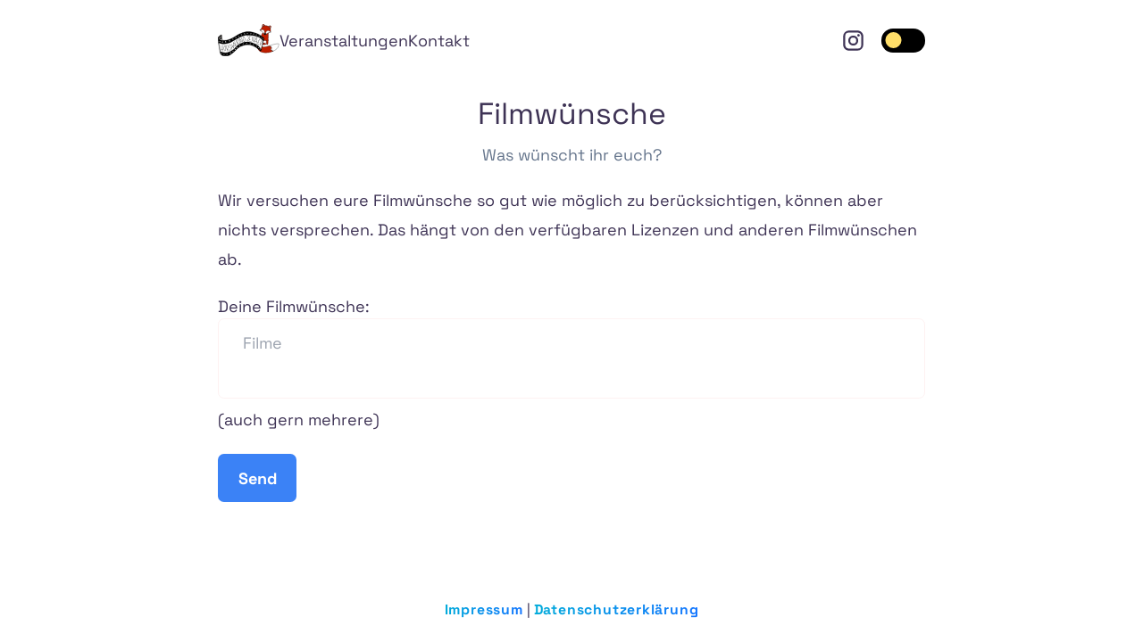

--- FILE ---
content_type: text/html; charset=UTF-8
request_url: https://hoersaalkino.de/filmwuensche/
body_size: 3737
content:
<!DOCTYPE html><html class="theme-bubblegum" lang="en" data-astro-cid-3zbxo6iv> <head><!-- Global Metadata --><meta charset="utf-8"><meta name="viewport" content="width=device-width,initial-scale=1"><meta name="generator" content="Blogster"><meta name="theme-color" content="#ffffff"><!-- 
  This is an example. 
  Use https://realfavicongenerator.net to generate the icons and manifest. 
--><link href="/favicon.ico" rel="shortcut icon"><!-- Primary Meta Tags --><title>Events | Hörsaalkino Jena e.V.</title><meta name="title" content="Events | Hörsaalkino Jena e.V."><meta name="description" content="Seite des Hörsaalkinos, wir zeigen Filme im Hörsaal der Uni und der FH"><!-- Open Graph / Facebook --><meta property="og:title" content="Events | Hörsaalkino Jena e.V."><meta property="og:description" content="Seite des Hörsaalkinos, wir zeigen Filme im Hörsaal der Uni und der FH"><meta property="og:type" content="website"><meta property="og:url" content="https://hoersaalkino.de"><meta property="og:image" content="/images/HSK_Fuchs_Logo.jpeg"><meta property="og:image:alt" content="Hörsaalkino website"><meta property="og:image:width" content="1200"><meta property="og:image:height" content="630"><!-- Twitter --><meta property="twitter:title" content="Events | Hörsaalkino Jena e.V."><meta property="twitter:description" content="Seite des Hörsaalkinos, wir zeigen Filme im Hörsaal der Uni und der FH"><meta property="twitter:site" content="@"><meta property="twitter:creator" content="@"><meta property="twitter:card" content="summary_large_image"><meta property="twitter:image" content="/images/HSK_Fuchs_Logo.jpeg"><meta property="twitter:image:alt" content="Hörsaalkino website"><!-- {twitter.url && <meta property="twitter:url" content={twitter.url} />} --><!-- 
    We don't want to use <link /> to load fonts from Google CDN 
    but if you want to switch font this is the easiest way 
    to check how your page will look with the new font.
--><!-- 
    <link rel="preconnect" href="https://fonts.googleapis.com" />
    <link rel="preconnect" href="https://fonts.gstatic.com" crossorigin />
    <link
        href="https://fonts.googleapis.com/css2?family=Open+Sans:ital,wght@0,400;0,600;0,700;0,800;1,400;1,700&display=block"
        rel="stylesheet"
    />
    <link
        href="https://fonts.googleapis.com/css2?family=Open+Sans:ital,wght@0,400;0,700;0,800;1,400&display=swap"
        rel="stylesheet"
    />
--><link rel="preload" href="/fonts/space-grotesk-v13-latin-regular.woff2" as="font" type="font/woff2" crossorigin="crossorigin"><link rel="preload" href="/fonts/space-grotesk-v13-latin-700.woff2" as="font" type="font/woff2" crossorigin="crossorigin"><style>
    /* space-grotesk-regular - latin */
    @font-face {
      font-family: "Space Grotesk";
      font-style: normal;
      font-weight: 400;
      src: local(""),
        url("/fonts/space-grotesk-v13-latin-regular.woff2") format("woff2"),
        /* Chrome 26+, Opera 23+, Firefox 39+ */
          url("/fonts/space-grotesk-v13-latin-regular.woff") format("woff"); /* Chrome 6+, Firefox 3.6+, IE 9+, Safari 5.1+ */
    }
    /* space-grotesk-700 - latin */
    @font-face {
      font-family: "Space Grotesk";
      font-style: normal;
      font-weight: 700;
      src: local(""),
        url("/fonts/space-grotesk-v13-latin-700.woff2") format("woff2"),
        /* Chrome 26+, Opera 23+, Firefox 39+ */
          url("/fonts/space-grotesk-v13-latin-700.woff") format("woff"); /* Chrome 6+, Firefox 3.6+, IE 9+, Safari 5.1+ */
    }
  </style><script>
  // figure out user's preferred theme and set it as html class for tailwind before paint
  (function () {
    if (typeof window !== "undefined") {
      const isSystemColorSchemeDark = window.matchMedia(
        "(prefers-color-scheme: dark)"
      ).matches;
      const storageTheme = sessionStorage.getItem("theme");
      if (!storageTheme && isSystemColorSchemeDark) {
        document.documentElement.classList.add("dark");
        document.head.children.namedItem("theme-color").content = "#0f172a";
      } else if (storageTheme === "dark") {
        document.documentElement.classList.add("dark");
        document.head.children.namedItem("theme-color").content = "#0f172a";
      } else {
        // we already server render light theme
        document.head.children.namedItem("theme-color").content = "#ffffff";
      }
    }
  })();
</script><link href="/fontawesome/css/fontawesome.bareminimum.css" rel="stylesheet"><link href="/fontawesome/css/brands.bareminimum.css" rel="stylesheet"><link href="/fontawesome/css/solid.min.css" rel="stylesheet"><link rel="stylesheet" href="/_astro/blog.JmBd9Oas.css">
<link rel="stylesheet" href="/_astro/_slug_.BvVXL6-x.css">
<style>body{display:grid;grid-template-areas:"header" "main" "footer";grid-template-rows:5rem minmax(0,1fr) 5rem;grid-template-columns:minmax(0,1fr)}main[data-astro-cid-3zbxo6iv]{grid-area:main}
</style><script type="module" src="/_astro/hoisted.DLhSQ5jx.js"></script></head> <body class="max-w-3xl mx-auto min-h-screen px-6 sm:px-8" data-astro-cid-3zbxo6iv> <script defer data-domain="hoersaalkino.de" src="https://plausible.johanneshaeuser.de/js/script.js"></script> <header class="" data-astro-cid-3ef6ksr2> <a class="unset absolute z-10 left-[50%] -top-[100rem] translate-x-[-50%] bg-white text-black px-8 py-2 focus:top-[initial]" href="#main" data-astro-cid-3ef6ksr2>
Skip to content
</a> <nav class="hidden md:inline" data-astro-cid-dmqpwcec><section class="text-text-bold" data-astro-cid-dmqpwcec><ul class="unset flex gap-4 [&>li]:p-0 items-center" data-astro-cid-dmqpwcec><li data-astro-cid-dmqpwcec><!-- DO NOT FORMAT. IT ADDS AN EXTRA SPACE ON RENDERED CONTENT. --><a href="/" class="unset animated-link" data-astro-cid-dmqpwcec><img class="h-8 w-26 flex-shrink-0" src="/images/HSK_Fuchs_Logo_Breit.svg" alt="Home" data-astro-cid-dmqpwcec></a></li><li data-astro-cid-dmqpwcec><!-- DO NOT FORMAT. IT ADDS AN EXTRA SPACE ON RENDERED CONTENT. --><a href="/events" class="unset animated-link" data-astro-cid-dmqpwcec>Veranstaltungen</a></li><li data-astro-cid-dmqpwcec><!-- DO NOT FORMAT. IT ADDS AN EXTRA SPACE ON RENDERED CONTENT. --><a href="/kontakt" class="unset animated-link" data-astro-cid-dmqpwcec>Kontakt</a></li><!-- <li><HeaderLink href="/filmwuensche">Filmwünsche</HeaderLink></li> --><!-- <li><HeaderLink href="/mitglieder">Mitglieder</HeaderLink></li> --><!-- <li><HeaderLink href="/blog">Blog</HeaderLink></li>--></ul></section></nav><nav class="md:hidden" data-astro-cid-dmqpwcec><div class="flex flex-row items-center gap-3" data-astro-cid-dmqpwcec><button id="mobile-menu-open" data-astro-cid-dmqpwcec><i class="fa-solid fa-bars" aria-hidden="true" title="Open mobile menu" data-astro-cid-dmqpwcec></i><span class="fa-sr-only" data-astro-cid-dmqpwcec>Open mobile menu</span></button><!-- DO NOT FORMAT. IT ADDS AN EXTRA SPACE ON RENDERED CONTENT. --><a href="/" class="unset animated-link" data-astro-cid-dmqpwcec><img class="h-8 w-26 flex-shrink-0" src="/images/HSK_Fuchs_Logo_Breit.svg" alt="Home" data-astro-cid-dmqpwcec></a></div><section id="mobile-menu" class="hide-menu fixed top-0 left-0 z-10 w-full h-full transition-transform bg-black/75 border-primary-blue" data-astro-cid-dmqpwcec><div class="bg-bg-body w-[75%] h-full drop-shadow-2xl" data-astro-cid-dmqpwcec><button id="mobile-menu-close" class="px-6 h-[5rem] text-lg xml-[1px]" data-astro-cid-dmqpwcec><i class="fa-solid fa-xmark" aria-hidden="true" title="Close mobile menu" data-astro-cid-dmqpwcec></i><span class="fa-sr-only" data-astro-cid-dmqpwcec>Close mobile menu</span></button><ul class="unset flex flex-col text-text-bold gap-4 [&>li]:p-0 px-6" data-astro-cid-dmqpwcec><li data-astro-cid-dmqpwcec><!-- DO NOT FORMAT. IT ADDS AN EXTRA SPACE ON RENDERED CONTENT. --><a href="/" class="unset animated-link" data-astro-cid-dmqpwcec>Home</a></li><li data-astro-cid-dmqpwcec><!-- DO NOT FORMAT. IT ADDS AN EXTRA SPACE ON RENDERED CONTENT. --><a href="/events" class="unset animated-link" data-astro-cid-dmqpwcec>Veranstaltungen</a></li><li data-astro-cid-dmqpwcec><!-- DO NOT FORMAT. IT ADDS AN EXTRA SPACE ON RENDERED CONTENT. --><a href="/kontakt" class="unset animated-link" data-astro-cid-dmqpwcec>Kontakt</a></li><!-- <li><HeaderLink href="/mitglieder">Mitglieder</HeaderLink></li> --><!-- <li><HeaderLink href="/filmwuensche">Filmwünsche</HeaderLink></li> --><!-- <li><HeaderLink href="/blog">Blog</HeaderLink></li> --></ul></div></section></nav> <div class="justify-self-end py-2 flex items-center content-center text-text-bold" data-astro-cid-3ef6ksr2> <!-- <a
      class="unset ml-4 rounded-sm transition-[background-size] duration-150 ease-in-out bg-left-bottom bg-[length:0%_55%] hover:bg-[length:100%_55%] bg-no-repeat bg-gradient-to-r from-primary-blue to-primary-blue dark:bg-none dark:hover:text-primary-blue flex flex-row items-center"
      href="https://www.facebook.com/HoersaalkinoJena/"
      target="_blank"
    >
      <Icon
        aria-hidden="true"
        title="Das Hörsaalkino auf Facebook"
        name="mdi:facebook"
        class="h-6 w-6"
      />
      <span class="">Facebook</span>
    </a> --> <a class="unset ml-4 rounded-sm transition-[background-size] duration-150 bg-left-bottom bg-[length:0%_55%] hover:bg-[length:100%_55%] bg-no-repeat bg-gradient-to-r from-primary-blue to-primary-blue dark:bg-none dark:hover:text-primary-blue flex flex-row items-center" href="https://www.instagram.com/hoersaalkino.jena/" target="_blank" data-astro-cid-3ef6ksr2> <svg width="1em" height="1em" viewBox="0 0 24 24" aria-hidden="true" class="h-6 w-6" data-astro-cid-3ef6ksr2 data-icon="mdi:instagram"> <title>Das Hörsaalkino auf Instagram</title> <symbol id="ai:mdi:instagram"><path fill="currentColor" d="M7.8 2h8.4C19.4 2 22 4.6 22 7.8v8.4a5.8 5.8 0 0 1-5.8 5.8H7.8C4.6 22 2 19.4 2 16.2V7.8A5.8 5.8 0 0 1 7.8 2m-.2 2A3.6 3.6 0 0 0 4 7.6v8.8C4 18.39 5.61 20 7.6 20h8.8a3.6 3.6 0 0 0 3.6-3.6V7.6C20 5.61 18.39 4 16.4 4zm9.65 1.5a1.25 1.25 0 0 1 1.25 1.25A1.25 1.25 0 0 1 17.25 8A1.25 1.25 0 0 1 16 6.75a1.25 1.25 0 0 1 1.25-1.25M12 7a5 5 0 0 1 5 5a5 5 0 0 1-5 5a5 5 0 0 1-5-5a5 5 0 0 1 5-5m0 2a3 3 0 0 0-3 3a3 3 0 0 0 3 3a3 3 0 0 0 3-3a3 3 0 0 0-3-3"/></symbol> <use  xlink:href="#ai:mdi:instagram"></use> </svg> <!-- <span>instagram</span> --> </a> </div> <mode-toggle class="flex" data-astro-cid-tcsrer47> <button class="justify-self-end bg-black dark:bg-white ml-4 inline-flex h-6 w-11 items-center rounded-full" id="mode-toggle" role="switch" type="button" tabindex="0" aria-checked="false" data-headlessui-state="" data-astro-cid-tcsrer47><span class="sr-only" data-astro-cid-tcsrer47>Toggle dark mode</span><span id="mode-circle" class="light inline-block h-4 w-4 rounded-full bg-gradient-to-tr invisible" data-astro-cid-tcsrer47><span class="absolute top-0 right-0 w-[10px] h-[10px] rounded-full bg-gray-700 scale-[0]" data-astro-cid-tcsrer47></span> </span> </button> </mode-toggle>   <!-- TODO remove Toogle --> </header>  <main id="main" data-astro-cid-3zbxo6iv> <section> <h1 class="text-text-heading text-center text-2xl md:text-3xl pt-4 pb-2 overflow-hidden">
Filmwünsche
</h1> <p class="text-text-muted text-center mb-4">Was wünscht ihr euch?</p> <p>
Wir versuchen eure Filmwünsche so gut wie möglich zu berücksichtigen,
      können aber nichts versprechen. Das hängt von den verfügbaren Lizenzen und
      anderen Filmwünschen ab.
</p> <form action='/success' class='mt-5' method='POST' name='filmwuensche'><input type='hidden' name='form-name' value='filmwuensche' /> <input class="hidden" name="bot-field"> <!-- <div class="mb-5">
        <label class="mb-3 block text-base font-medium" for="name"
          >Deine Filmwünsche: <input
            type="text"
            placeholder="Filme"
            placeholder="Dein Name"
            class="w-full rounded-md border border-red-50 bg-white py-3 px-6 text-base font-medium text-gray-500 outline-none focus:border-blue-500 focus:shadow-md"
          /></label
        >
      </div> --> <label class="block text-base font-medium" for="message">
Deine Filmwünsche: <textarea name="filmename" placeholder="Filme" class="w-full resize-none rounded-md border border-red-50 bg-white py-3 px-6 text-base font-medium text-gray-500 outline-none focus:border-blue-500 focus:shadow-md h-20"></textarea></label> <div>(auch gern mehrere)</div> <button class="mt-5 bg-blue-500 hover:shadow-form hover:bg-blue-700 rounded-md py-3 px-5 text-base font-semibold text-white outline-none" type="submit">Send</button> </form> </section> </main> <footer class="text-sm leading-[1.75] mt-4" data-astro-cid-sz7xmlte> <div data-astro-cid-sz7xmlte> <!-- This blog is built with
    <a
      class="unset gradient-link tracking-wider font-bold bg-clip-text text-transparent bg-gradient-to-r from-[#f57111] to-[#f79605] hover:after:bg-gradient-to-r hover:after:from-[#f57111] hover:after:to-[#f79605]"
      href={"https://github.com/flexdinesh/blogster"}
      target="_blank"
    >
      Blogster</a
    > and hosted in
    <a
      class="unset gradient-link tracking-wider font-bold bg-clip-text text-transparent bg-gradient-to-r from-[#00abda] to-[#1476ff] hover:after:bg-gradient-to-r hover:after:from-[#00abda] hover:after:to-[#1476ff]"
      href={"https://www.netlify.com"}
      target="_blank"
    >
      Netlify</a
    >. | --> <a class="unset gradient-link tracking-wider font-bold bg-clip-text text-transparent bg-gradient-to-r from-[#00abda] to-[#1476ff] hover:after:bg-gradient-to-r hover:after:from-[#00abda] hover:after:to-[#1476ff]" href="/impressum" data-astro-cid-sz7xmlte>
Impressum</a>
|
<a class="unset gradient-link tracking-wider font-bold bg-clip-text text-transparent bg-gradient-to-r from-[#00abda] to-[#1476ff] hover:after:bg-gradient-to-r hover:after:from-[#00abda] hover:after:to-[#1476ff]" href="/datenschutz" data-astro-cid-sz7xmlte>
Datenschutzerklärung</a> </div> </footer>   </body> </html>

--- FILE ---
content_type: text/css; charset=UTF-8
request_url: https://hoersaalkino.de/fontawesome/css/brands.bareminimum.css
body_size: 657
content:
/*
  This is a customised bare minimum styles that include only the brands used in this template.
  If you need more brands, either use brands.min.css file or copy the brands needed to this file.
*/
:root,
:host {
  --fa-style-family-brands: 'Font Awesome 6 Brands';
  --fa-font-brands: normal 400 1em/1 'Font Awesome 6 Brands';
}

@font-face {
  font-family: 'Font Awesome 6 Brands';
  font-style: normal;
  font-weight: 400;
  font-display: block;
  src: url("../webfonts/fa-brands-400.woff2") format("woff2"), url("../webfonts/fa-brands-400.ttf") format("truetype");
}

.fab,
.fa-brands {
  font-weight: 400;
}


.fa-github:before {
  content: "\f09b";
}


.fa-github-alt:before {
  content: "\f113";
}

.fa-square-github:before {
  content: "\f092";
}

.fa-github-square:before {
  content: "\f092";
}

.fa-twitter:before {
  content: "\f099";
}

.fa-square-twitter:before {
  content: "\f081";
}

.fa-twitter-square:before {
  content: "\f081";
}

--- FILE ---
content_type: text/css; charset=UTF-8
request_url: https://hoersaalkino.de/_astro/_slug_.BvVXL6-x.css
body_size: 6282
content:
*,:before,:after{box-sizing:border-box;border-width:0;border-style:solid;border-color:#e5e7eb}:before,:after{--tw-content: ""}html,:host{line-height:1.5;-webkit-text-size-adjust:100%;-moz-tab-size:4;-o-tab-size:4;tab-size:4;font-family:ui-sans-serif,system-ui,sans-serif,"Apple Color Emoji","Segoe UI Emoji",Segoe UI Symbol,"Noto Color Emoji";font-feature-settings:normal;font-variation-settings:normal;-webkit-tap-highlight-color:transparent}body{margin:0;line-height:inherit}hr{height:0;color:inherit;border-top-width:1px}abbr:where([title]){-webkit-text-decoration:underline dotted;text-decoration:underline dotted}h1,h2,h3,h4,h5,h6{font-size:inherit;font-weight:inherit}a{color:inherit;text-decoration:inherit}b,strong{font-weight:bolder}code,kbd,samp,pre{font-family:ui-monospace,SFMono-Regular,Menlo,Monaco,Consolas,Liberation Mono,Courier New,monospace;font-feature-settings:normal;font-variation-settings:normal;font-size:1em}small{font-size:80%}sub,sup{font-size:75%;line-height:0;position:relative;vertical-align:baseline}sub{bottom:-.25em}sup{top:-.5em}table{text-indent:0;border-color:inherit;border-collapse:collapse}button,input,optgroup,select,textarea{font-family:inherit;font-feature-settings:inherit;font-variation-settings:inherit;font-size:100%;font-weight:inherit;line-height:inherit;color:inherit;margin:0;padding:0}button,select{text-transform:none}button,[type=button],[type=reset],[type=submit]{-webkit-appearance:button;background-color:transparent;background-image:none}:-moz-focusring{outline:auto}:-moz-ui-invalid{box-shadow:none}progress{vertical-align:baseline}::-webkit-inner-spin-button,::-webkit-outer-spin-button{height:auto}[type=search]{-webkit-appearance:textfield;outline-offset:-2px}::-webkit-search-decoration{-webkit-appearance:none}::-webkit-file-upload-button{-webkit-appearance:button;font:inherit}summary{display:list-item}blockquote,dl,dd,h1,h2,h3,h4,h5,h6,hr,figure,p,pre{margin:0}fieldset{margin:0;padding:0}legend{padding:0}ol,ul,menu{list-style:none;margin:0;padding:0}dialog{padding:0}textarea{resize:vertical}input::-moz-placeholder,textarea::-moz-placeholder{opacity:1;color:#9ca3af}input::placeholder,textarea::placeholder{opacity:1;color:#9ca3af}button,[role=button]{cursor:pointer}:disabled{cursor:default}img,svg,video,canvas,audio,iframe,embed,object{display:block;vertical-align:middle}img,video{max-width:100%;height:auto}[hidden]{display:none}.theme-bubblegum{--color-primary-blue: 138 230 251;--color-primary-green: 190 242 100;--color-primary-yellow: 255 222 105;--color-text-body: 62 51 85;--color-text-heading: 62 51 85;--color-text-bold: 62 51 85;--color-text-muted: 100 116 139;--color-text-link: 6 182 212;--color-text-code: 0 0 0;--color-text-selection: 0 0 0;--color-bg-body: 255 255 255;--color-bg-code: 254 243 199;--color-bg-selection: 217 249 157;--color-border-code: 255 237 213}.theme-bubblegum.dark{--color-primary-blue: 59 130 246;--color-primary-green: 190 242 100;--color-primary-yellow: 255 222 105;--color-text-body: 203 213 225;--color-text-heading: 255 255 255;--color-text-bold: 255 255 255;--color-text-muted: 148 163 184;--color-text-link: 96 165 250;--color-text-code: 255 255 255;--color-text-selection: 0 0 0;--color-bg-body: 15 23 42;--color-bg-code: 14 165 233;--color-bg-selection: 217 249 157;--color-border-code: 254 243 199}:root{font-family:Space Grotesk,sans-serif;background-color:rgb(var(--color-bg-body) / 1);color:rgb(var(--color-text-body) / 1);font-size:1.125em;line-height:1.85;scroll-behavior:smooth}h1,h2,h3,h4,h5,h6{font-family:Space Grotesk,sans-serif}*,:before,:after{--tw-border-spacing-x: 0;--tw-border-spacing-y: 0;--tw-translate-x: 0;--tw-translate-y: 0;--tw-rotate: 0;--tw-skew-x: 0;--tw-skew-y: 0;--tw-scale-x: 1;--tw-scale-y: 1;--tw-pan-x: ;--tw-pan-y: ;--tw-pinch-zoom: ;--tw-scroll-snap-strictness: proximity;--tw-gradient-from-position: ;--tw-gradient-via-position: ;--tw-gradient-to-position: ;--tw-ordinal: ;--tw-slashed-zero: ;--tw-numeric-figure: ;--tw-numeric-spacing: ;--tw-numeric-fraction: ;--tw-ring-inset: ;--tw-ring-offset-width: 0px;--tw-ring-offset-color: #fff;--tw-ring-color: rgb(59 130 246 / .5);--tw-ring-offset-shadow: 0 0 #0000;--tw-ring-shadow: 0 0 #0000;--tw-shadow: 0 0 #0000;--tw-shadow-colored: 0 0 #0000;--tw-blur: ;--tw-brightness: ;--tw-contrast: ;--tw-grayscale: ;--tw-hue-rotate: ;--tw-invert: ;--tw-saturate: ;--tw-sepia: ;--tw-drop-shadow: ;--tw-backdrop-blur: ;--tw-backdrop-brightness: ;--tw-backdrop-contrast: ;--tw-backdrop-grayscale: ;--tw-backdrop-hue-rotate: ;--tw-backdrop-invert: ;--tw-backdrop-opacity: ;--tw-backdrop-saturate: ;--tw-backdrop-sepia: }::backdrop{--tw-border-spacing-x: 0;--tw-border-spacing-y: 0;--tw-translate-x: 0;--tw-translate-y: 0;--tw-rotate: 0;--tw-skew-x: 0;--tw-skew-y: 0;--tw-scale-x: 1;--tw-scale-y: 1;--tw-pan-x: ;--tw-pan-y: ;--tw-pinch-zoom: ;--tw-scroll-snap-strictness: proximity;--tw-gradient-from-position: ;--tw-gradient-via-position: ;--tw-gradient-to-position: ;--tw-ordinal: ;--tw-slashed-zero: ;--tw-numeric-figure: ;--tw-numeric-spacing: ;--tw-numeric-fraction: ;--tw-ring-inset: ;--tw-ring-offset-width: 0px;--tw-ring-offset-color: #fff;--tw-ring-color: rgb(59 130 246 / .5);--tw-ring-offset-shadow: 0 0 #0000;--tw-ring-shadow: 0 0 #0000;--tw-shadow: 0 0 #0000;--tw-shadow-colored: 0 0 #0000;--tw-blur: ;--tw-brightness: ;--tw-contrast: ;--tw-grayscale: ;--tw-hue-rotate: ;--tw-invert: ;--tw-saturate: ;--tw-sepia: ;--tw-drop-shadow: ;--tw-backdrop-blur: ;--tw-backdrop-brightness: ;--tw-backdrop-contrast: ;--tw-backdrop-grayscale: ;--tw-backdrop-hue-rotate: ;--tw-backdrop-invert: ;--tw-backdrop-opacity: ;--tw-backdrop-saturate: ;--tw-backdrop-sepia: }.prose{color:var(--tw-prose-body);max-width:65ch}.prose :where(p):not(:where([class~=not-prose],[class~=not-prose] *)){margin-top:1.25em;margin-bottom:1.25em}.prose :where([class~=lead]):not(:where([class~=not-prose],[class~=not-prose] *)){color:var(--tw-prose-lead);font-size:1.25em;line-height:1.6;margin-top:1.2em;margin-bottom:1.2em}.prose :where(a):not(:where([class~=not-prose],[class~=not-prose] *)){color:var(--tw-prose-links);text-decoration:underline;font-weight:500;text-decoration:none;background-repeat:no-repeat;background-size:100% 1.5px;background-position:0 100%;background-image:linear-gradient(to right,rgb(var(--color-text-link)/1),rgb(var(--color-text-link)/1))}.prose :where(a):not(:where([class~=not-prose],[class~=not-prose] *)):hover{color:rgb(var(--color-text-link))}.prose :where(strong):not(:where([class~=not-prose],[class~=not-prose] *)){color:var(--tw-prose-bold);font-weight:600}.prose :where(a strong):not(:where([class~=not-prose],[class~=not-prose] *)){color:inherit}.prose :where(blockquote strong):not(:where([class~=not-prose],[class~=not-prose] *)){color:inherit}.prose :where(thead th strong):not(:where([class~=not-prose],[class~=not-prose] *)){color:inherit}.prose :where(ol):not(:where([class~=not-prose],[class~=not-prose] *)){list-style-type:decimal;margin-top:1.25em;margin-bottom:1.25em;padding-left:1.625em}.prose :where(ol[type=A]):not(:where([class~=not-prose],[class~=not-prose] *)){list-style-type:upper-alpha}.prose :where(ol[type=a]):not(:where([class~=not-prose],[class~=not-prose] *)){list-style-type:lower-alpha}.prose :where(ol[type=A s]):not(:where([class~=not-prose],[class~=not-prose] *)){list-style-type:upper-alpha}.prose :where(ol[type=a s]):not(:where([class~=not-prose],[class~=not-prose] *)){list-style-type:lower-alpha}.prose :where(ol[type=I]):not(:where([class~=not-prose],[class~=not-prose] *)){list-style-type:upper-roman}.prose :where(ol[type=i]):not(:where([class~=not-prose],[class~=not-prose] *)){list-style-type:lower-roman}.prose :where(ol[type=I s]):not(:where([class~=not-prose],[class~=not-prose] *)){list-style-type:upper-roman}.prose :where(ol[type=i s]):not(:where([class~=not-prose],[class~=not-prose] *)){list-style-type:lower-roman}.prose :where(ol[type="1"]):not(:where([class~=not-prose],[class~=not-prose] *)){list-style-type:decimal}.prose :where(ul):not(:where([class~=not-prose],[class~=not-prose] *)){list-style-type:disc;margin-top:1.25em;margin-bottom:1.25em;padding-left:1.625em}.prose :where(ol>li):not(:where([class~=not-prose],[class~=not-prose] *))::marker{font-weight:400;color:var(--tw-prose-counters)}.prose :where(ul>li):not(:where([class~=not-prose],[class~=not-prose] *))::marker{color:var(--tw-prose-bullets)}.prose :where(dt):not(:where([class~=not-prose],[class~=not-prose] *)){color:var(--tw-prose-headings);font-weight:600;margin-top:1.25em}.prose :where(hr):not(:where([class~=not-prose],[class~=not-prose] *)){border-color:var(--tw-prose-hr);border-top-width:1px;margin-top:3em;margin-bottom:3em}.prose :where(blockquote):not(:where([class~=not-prose],[class~=not-prose] *)){font-weight:500;font-style:italic;color:var(--tw-prose-quotes);border-left-width:.25rem;border-left-color:var(--tw-prose-quote-borders);quotes:"“""”""‘""’";padding-left:1em;border:none;position:relative;width:96%;margin:0 auto;font-size:1.0625em;padding:1.5rem 1.5rem .5rem}.prose :where(blockquote p:first-of-type):not(:where([class~=not-prose],[class~=not-prose] *)):before{content:}.prose :where(blockquote p:last-of-type):not(:where([class~=not-prose],[class~=not-prose] *)):after{content:}.prose :where(h1):not(:where([class~=not-prose],[class~=not-prose] *)){color:var(--tw-prose-headings);font-weight:800;font-size:2.25em;margin-top:0;margin-bottom:.8888889em;line-height:1.1111111}.prose :where(h1 strong):not(:where([class~=not-prose],[class~=not-prose] *)){font-weight:900;color:inherit}.prose :where(h2):not(:where([class~=not-prose],[class~=not-prose] *)){color:var(--tw-prose-headings);font-weight:700;font-size:1.5em;margin-top:2em;margin-bottom:1em;line-height:1.3333333}.prose :where(h2 strong):not(:where([class~=not-prose],[class~=not-prose] *)){font-weight:800;color:inherit}.prose :where(h3):not(:where([class~=not-prose],[class~=not-prose] *)){color:var(--tw-prose-headings);font-weight:600;font-size:1.25em;margin-top:1.6em;margin-bottom:.6em;line-height:1.6}.prose :where(h3 strong):not(:where([class~=not-prose],[class~=not-prose] *)){font-weight:700;color:inherit}.prose :where(h4):not(:where([class~=not-prose],[class~=not-prose] *)){color:var(--tw-prose-headings);font-weight:600;margin-top:1.5em;margin-bottom:.5em;line-height:1.5}.prose :where(h4 strong):not(:where([class~=not-prose],[class~=not-prose] *)){font-weight:700;color:inherit}.prose :where(img):not(:where([class~=not-prose],[class~=not-prose] *)){margin-top:2em;margin-bottom:2em}.prose :where(picture):not(:where([class~=not-prose],[class~=not-prose] *)){display:block;margin-top:2em;margin-bottom:2em}.prose :where(kbd):not(:where([class~=not-prose],[class~=not-prose] *)){font-weight:500;font-family:inherit;color:var(--tw-prose-kbd);box-shadow:0 0 0 1px rgb(var(--tw-prose-kbd-shadows) / 10%),0 3px rgb(var(--tw-prose-kbd-shadows) / 10%);font-size:.875em;border-radius:.3125rem;padding:.1875em .375em}.prose :where(code):not(:where([class~=not-prose],[class~=not-prose] *)){color:var(--tw-prose-code);font-weight:600;font-size:.875em}.prose :where(code):not(:where([class~=not-prose],[class~=not-prose] *)):before{content:none}.prose :where(code):not(:where([class~=not-prose],[class~=not-prose] *)):after{content:none}.prose :where(a code):not(:where([class~=not-prose],[class~=not-prose] *)){color:inherit}.prose :where(h1 code):not(:where([class~=not-prose],[class~=not-prose] *)){color:inherit}.prose :where(h2 code):not(:where([class~=not-prose],[class~=not-prose] *)){color:inherit;font-size:.875em}.prose :where(h3 code):not(:where([class~=not-prose],[class~=not-prose] *)){color:inherit;font-size:.9em}.prose :where(h4 code):not(:where([class~=not-prose],[class~=not-prose] *)){color:inherit}.prose :where(blockquote code):not(:where([class~=not-prose],[class~=not-prose] *)){color:inherit}.prose :where(thead th code):not(:where([class~=not-prose],[class~=not-prose] *)){color:inherit}.prose :where(pre):not(:where([class~=not-prose],[class~=not-prose] *)){color:var(--tw-prose-pre-code);background-color:var(--tw-prose-pre-bg);overflow-x:auto;font-weight:400;font-size:.875em;line-height:1.7142857;margin-top:1.7142857em;margin-bottom:1.7142857em;border-radius:.375rem;padding:.8571429em 1.1428571em}.prose :where(pre code):not(:where([class~=not-prose],[class~=not-prose] *)){background-color:transparent;border-width:0;border-radius:0;padding:0;font-weight:inherit;color:inherit;font-size:inherit;font-family:inherit;line-height:inherit}.prose :where(pre code):not(:where([class~=not-prose],[class~=not-prose] *)):before{content:none}.prose :where(pre code):not(:where([class~=not-prose],[class~=not-prose] *)):after{content:none}.prose :where(table):not(:where([class~=not-prose],[class~=not-prose] *)){width:100%;table-layout:auto;text-align:left;margin-top:2em;margin-bottom:2em;font-size:.875em;line-height:1.7142857}.prose :where(thead):not(:where([class~=not-prose],[class~=not-prose] *)){border-bottom-width:1px;border-bottom-color:var(--tw-prose-th-borders)}.prose :where(thead th):not(:where([class~=not-prose],[class~=not-prose] *)){color:var(--tw-prose-headings);font-weight:600;vertical-align:bottom;padding-right:.5714286em;padding-bottom:.5714286em;padding-left:.5714286em}.prose :where(tbody tr):not(:where([class~=not-prose],[class~=not-prose] *)){border-bottom-width:1px;border-bottom-color:var(--tw-prose-td-borders)}.prose :where(tbody tr:last-child):not(:where([class~=not-prose],[class~=not-prose] *)){border-bottom-width:0}.prose :where(tbody td):not(:where([class~=not-prose],[class~=not-prose] *)){vertical-align:baseline}.prose :where(tfoot):not(:where([class~=not-prose],[class~=not-prose] *)){border-top-width:1px;border-top-color:var(--tw-prose-th-borders)}.prose :where(tfoot td):not(:where([class~=not-prose],[class~=not-prose] *)){vertical-align:top}.prose :where(figure>*):not(:where([class~=not-prose],[class~=not-prose] *)){margin-top:0;margin-bottom:0}.prose :where(figcaption):not(:where([class~=not-prose],[class~=not-prose] *)){color:var(--tw-prose-captions);font-size:.875em;line-height:1.4285714;margin-top:.8571429em}.prose{--tw-prose-body: #374151;--tw-prose-headings: #111827;--tw-prose-lead: #4b5563;--tw-prose-links: #111827;--tw-prose-bold: #111827;--tw-prose-counters: #6b7280;--tw-prose-bullets: #d1d5db;--tw-prose-hr: #e5e7eb;--tw-prose-quotes: #111827;--tw-prose-quote-borders: #e5e7eb;--tw-prose-captions: #6b7280;--tw-prose-kbd: #111827;--tw-prose-kbd-shadows: 17 24 39;--tw-prose-code: #111827;--tw-prose-pre-code: #e5e7eb;--tw-prose-pre-bg: #1f2937;--tw-prose-th-borders: #d1d5db;--tw-prose-td-borders: #e5e7eb;--tw-prose-invert-body: #d1d5db;--tw-prose-invert-headings: #fff;--tw-prose-invert-lead: #9ca3af;--tw-prose-invert-links: #fff;--tw-prose-invert-bold: #fff;--tw-prose-invert-counters: #9ca3af;--tw-prose-invert-bullets: #4b5563;--tw-prose-invert-hr: #374151;--tw-prose-invert-quotes: #f3f4f6;--tw-prose-invert-quote-borders: #374151;--tw-prose-invert-captions: #9ca3af;--tw-prose-invert-kbd: #fff;--tw-prose-invert-kbd-shadows: 255 255 255;--tw-prose-invert-code: #fff;--tw-prose-invert-pre-code: #d1d5db;--tw-prose-invert-pre-bg: rgb(0 0 0 / 50%);--tw-prose-invert-th-borders: #4b5563;--tw-prose-invert-td-borders: #374151;font-size:1rem;line-height:1.75}.prose :where(picture>img):not(:where([class~=not-prose],[class~=not-prose] *)){margin-top:0;margin-bottom:0}.prose :where(video):not(:where([class~=not-prose],[class~=not-prose] *)){margin-top:2em;margin-bottom:2em}.prose :where(li):not(:where([class~=not-prose],[class~=not-prose] *)){margin-top:.5em;margin-bottom:.5em}.prose :where(ol>li):not(:where([class~=not-prose],[class~=not-prose] *)){padding-left:.375em}.prose :where(ul>li):not(:where([class~=not-prose],[class~=not-prose] *)){padding-left:.375em}.prose :where(.prose>ul>li p):not(:where([class~=not-prose],[class~=not-prose] *)){margin-top:.75em;margin-bottom:.75em}.prose :where(.prose>ul>li>*:first-child):not(:where([class~=not-prose],[class~=not-prose] *)){margin-top:1.25em}.prose :where(.prose>ul>li>*:last-child):not(:where([class~=not-prose],[class~=not-prose] *)){margin-bottom:1.25em}.prose :where(.prose>ol>li>*:first-child):not(:where([class~=not-prose],[class~=not-prose] *)){margin-top:1.25em}.prose :where(.prose>ol>li>*:last-child):not(:where([class~=not-prose],[class~=not-prose] *)){margin-bottom:1.25em}.prose :where(ul ul,ul ol,ol ul,ol ol):not(:where([class~=not-prose],[class~=not-prose] *)){margin-top:.75em;margin-bottom:.75em}.prose :where(dl):not(:where([class~=not-prose],[class~=not-prose] *)){margin-top:1.25em;margin-bottom:1.25em}.prose :where(dd):not(:where([class~=not-prose],[class~=not-prose] *)){margin-top:.5em;padding-left:1.625em}.prose :where(hr+*):not(:where([class~=not-prose],[class~=not-prose] *)){margin-top:0}.prose :where(h2+*):not(:where([class~=not-prose],[class~=not-prose] *)){margin-top:0}.prose :where(h3+*):not(:where([class~=not-prose],[class~=not-prose] *)){margin-top:0}.prose :where(h4+*):not(:where([class~=not-prose],[class~=not-prose] *)){margin-top:0}.prose :where(thead th:first-child):not(:where([class~=not-prose],[class~=not-prose] *)){padding-left:0}.prose :where(thead th:last-child):not(:where([class~=not-prose],[class~=not-prose] *)){padding-right:0}.prose :where(tbody td,tfoot td):not(:where([class~=not-prose],[class~=not-prose] *)){padding:.5714286em}.prose :where(tbody td:first-child,tfoot td:first-child):not(:where([class~=not-prose],[class~=not-prose] *)){padding-left:0}.prose :where(tbody td:last-child,tfoot td:last-child):not(:where([class~=not-prose],[class~=not-prose] *)){padding-right:0}.prose :where(figure):not(:where([class~=not-prose],[class~=not-prose] *)){margin-top:2em;margin-bottom:2em}.prose :where(.prose>:first-child):not(:where([class~=not-prose],[class~=not-prose] *)){margin-top:0}.prose :where(.prose>:last-child):not(:where([class~=not-prose],[class~=not-prose] *)){margin-bottom:0}.prose :where(h1,h2,h3,h4,h5):not(:where([class~=not-prose],[class~=not-prose] *)){color:rgb(var(--color-text-heading))}.prose :where(blockquote):not(:where([class~=not-prose],[class~=not-prose] *)):before{font-family:Arial;content:"“";font-size:4em;color:rgb(var(--color-text-bold));position:absolute;left:-10px;top:-10px}.prose :where(blockquote):not(:where([class~=not-prose],[class~=not-prose] *)):after{content:}.prose-bubblegum{--tw-prose-body: rgb(var(--color-text-body));--tw-prose-headings: rgb(var(--color-text-heading));--tw-prose-lead: rgb(var(--color-text-body));--tw-prose-links: rgb(var(--color-text-body));--tw-prose-bold: rgb(var(--color-text-bold));--tw-prose-counters: rgb(var(--color-text-body));--tw-prose-bullets: rgb(var(--color-text-body));--tw-prose-hr: rgb(var(--color-text-muted));--tw-prose-quotes: rgb(var(--color-text-body));--tw-prose-quote-borders: rgb(var(--color-text-muted));--tw-prose-captions: rgb(var(--color-primary-heading));--tw-prose-quote-captions: rgb(var(--color-primary-heading));--tw-prose-code: rgb(var(--color-text-code));--tw-prose-pre-code: rgb(var(--color-text-code));--tw-prose-pre-bg: rgb(var(--color-bg-code));--tw-prose-th-borders: rgb(var(--color-text-muted));--tw-prose-td-borders: rgb(var(--color-text-muted))}strong{font-weight:600;color:rgb(var(--color-text-bold) / 1)}mark{background-color:rgb(var(--color-bg-selection) / 1);color:rgb(var(--color-text-selection) / 1)}a:not(.unset){text-decoration:none;background-repeat:no-repeat;background-size:100% 1.5px;background-position:0 100%;background-image:linear-gradient(to right,rgb(var(--color-text-link) / 1),rgb(var(--color-text-link) / 1))}a:not(.unset):hover{color:rgb(var(--color-text-link) / 1)}code:not(pre code):not(.unset){background-color:rgb(var(--color-bg-code) / 1);color:rgb(var(--color-text-code) / 1);padding:.125rem .25rem;border-radius:.25rem;font-size:.875em;font-weight:600;border:1px solid rgb(var(--color-border-code) / 1);margin-bottom:1.25em}html.dark code:not(pre code){background-color:rgb(var(--color-bg-code) / .15);border-color:rgb(var(--color-border-code) / .15)}ul:not(.unset):not(:where([class~=prose] *)){padding-left:0;list-style:none}ul:not(:where([class~=prose] *))>li{position:relative;padding-left:1.375rem}ul:not(.unset):not(:where([class~=prose] *))>li:before{position:absolute;left:0;content:"»";color:rgb(var(--color-text-muted))}ol:not(.unset):not(:where([class~=prose] *)){padding-left:1.125rem}ol:not(.unset):not(:where([class~=prose] *))>li::marker{color:rgb(var(--color-text-muted))}ul:not(.unset):not(:where([class~=prose] *))>li,ol:not(.unset):not(:where([class~=prose] *))>li{margin-top:.5em;margin-bottom:.5em}::-moz-selection{background:rgb(var(--color-bg-selection) / 1);color:rgb(var(--color-text-selection) / 1)}::selection{background:rgb(var(--color-bg-selection) / 1);color:rgb(var(--color-text-selection) / 1)}.animated-link{position:relative;-webkit-box-decoration-break:clone;box-decoration-break:clone;text-decoration:none}.animated-link:hover:after{transform:translateZ(0) scale(1)}.animated-link:after{left:0;right:0;bottom:-3px;content:"";height:2px;position:absolute;transform:translateZ(0) scaleX(0);transform-origin:left center;transition:all .15s ease-in-out;background-image:linear-gradient(to right,rgb(var(--color-text-link) / 1),rgb(var(--color-text-link) / 1))}.animated-link.show:after{transform:translateZ(0) scale(1)}.sr-only{position:absolute;width:1px;height:1px;padding:0;margin:-1px;overflow:hidden;clip:rect(0,0,0,0);white-space:nowrap;border-width:0}.invisible{visibility:hidden}.fixed{position:fixed}.absolute{position:absolute}.relative{position:relative}.-top-\[100rem\]{top:-100rem}.left-0{left:0}.left-\[50\%\]{left:50%}.right-0{right:0}.right-\[-40px\]{right:-40px}.right-\[-60px\]{right:-60px}.top-0{top:0}.top-\[25px\]{top:25px}.top-\[60px\]{top:60px}.z-10{z-index:10}.m-0{margin:0}.m-1{margin:.25rem}.mx-auto{margin-left:auto;margin-right:auto}.my-5{margin-top:1.25rem;margin-bottom:1.25rem}.my-6{margin-top:1.5rem;margin-bottom:1.5rem}.mb-2{margin-bottom:.5rem}.mb-3{margin-bottom:.75rem}.mb-4{margin-bottom:1rem}.mb-5{margin-bottom:1.25rem}.mb-6{margin-bottom:1.5rem}.mb-8{margin-bottom:2rem}.mb-\[0\.25em\]{margin-bottom:.25em}.mb-\[2em\]{margin-bottom:2em}.ml-0{margin-left:0}.ml-1{margin-left:.25rem}.ml-2{margin-left:.5rem}.ml-4{margin-left:1rem}.mr-1{margin-right:.25rem}.mt-10{margin-top:2.5rem}.mt-2{margin-top:.5rem}.mt-3{margin-top:.75rem}.mt-4{margin-top:1rem}.mt-5{margin-top:1.25rem}.mt-8{margin-top:2rem}.block{display:block}.inline-block{display:inline-block}.inline{display:inline}.flex{display:flex}.inline-flex{display:inline-flex}.grid{display:grid}.hidden{display:none}.aspect-auto{aspect-ratio:auto}.aspect-video{aspect-ratio:16 / 9}.h-12{height:3rem}.h-20{height:5rem}.h-4{height:1rem}.h-40{height:10rem}.h-48{height:12rem}.h-5{height:1.25rem}.h-6{height:1.5rem}.h-8{height:2rem}.h-\[10px\]{height:10px}.h-\[5rem\]{height:5rem}.h-fit{height:-moz-fit-content;height:fit-content}.h-full{height:100%}.max-h-48{max-height:12rem}.min-h-screen{min-height:100vh}.w-11{width:2.75rem}.w-12{width:3rem}.w-4{width:1rem}.w-40{width:10rem}.w-48{width:12rem}.w-5{width:1.25rem}.w-6{width:1.5rem}.w-\[10px\]{width:10px}.w-\[170px\]{width:170px}.w-\[300px\]{width:300px}.w-\[75\%\]{width:75%}.w-fit{width:-moz-fit-content;width:fit-content}.w-full{width:100%}.max-w-32{max-width:8rem}.max-w-3xl{max-width:48rem}.max-w-96{max-width:24rem}.max-w-full{max-width:100%}.max-w-md{max-width:28rem}.max-w-none{max-width:none}.flex-shrink-0{flex-shrink:0}.translate-x-\[-50\%\]{--tw-translate-x: -50%;transform:translate(var(--tw-translate-x),var(--tw-translate-y)) rotate(var(--tw-rotate)) skew(var(--tw-skew-x)) skewY(var(--tw-skew-y)) scaleX(var(--tw-scale-x)) scaleY(var(--tw-scale-y))}.rotate-45{--tw-rotate: 45deg;transform:translate(var(--tw-translate-x),var(--tw-translate-y)) rotate(var(--tw-rotate)) skew(var(--tw-skew-x)) skewY(var(--tw-skew-y)) scaleX(var(--tw-scale-x)) scaleY(var(--tw-scale-y))}.scale-\[0\]{--tw-scale-x: 0;--tw-scale-y: 0;transform:translate(var(--tw-translate-x),var(--tw-translate-y)) rotate(var(--tw-rotate)) skew(var(--tw-skew-x)) skewY(var(--tw-skew-y)) scaleX(var(--tw-scale-x)) scaleY(var(--tw-scale-y))}.transform{transform:translate(var(--tw-translate-x),var(--tw-translate-y)) rotate(var(--tw-rotate)) skew(var(--tw-skew-x)) skewY(var(--tw-skew-y)) scaleX(var(--tw-scale-x)) scaleY(var(--tw-scale-y))}.resize-none{resize:none}.grid-cols-\[1fr\]{grid-template-columns:1fr}.flex-row{flex-direction:row}.flex-col{flex-direction:column}.flex-wrap{flex-wrap:wrap}.content-center{align-content:center}.items-start{align-items:flex-start}.items-center{align-items:center}.justify-center{justify-content:center}.justify-between{justify-content:space-between}.gap-3{gap:.75rem}.gap-4{gap:1rem}.justify-self-end{justify-self:end}.overflow-hidden{overflow:hidden}.rounded-full{border-radius:9999px}.rounded-md{border-radius:.375rem}.rounded-sm{border-radius:.125rem}.rounded-xl{border-radius:.75rem}.border{border-width:1px}.border-solid{border-style:solid}.border-primary-blue{--tw-border-opacity: 1;border-color:rgb(var(--color-primary-blue) / var(--tw-border-opacity))}.border-red-50{--tw-border-opacity: 1;border-color:rgb(254 242 242 / var(--tw-border-opacity))}.bg-bg-body{--tw-bg-opacity: 1;background-color:rgb(var(--color-bg-body) / var(--tw-bg-opacity))}.bg-black{--tw-bg-opacity: 1;background-color:rgb(0 0 0 / var(--tw-bg-opacity))}.bg-black\/75{background-color:#000000bf}.bg-blue-500{--tw-bg-opacity: 1;background-color:rgb(59 130 246 / var(--tw-bg-opacity))}.bg-gray-100{--tw-bg-opacity: 1;background-color:rgb(243 244 246 / var(--tw-bg-opacity))}.bg-gray-600{--tw-bg-opacity: 1;background-color:rgb(75 85 99 / var(--tw-bg-opacity))}.bg-gray-700{--tw-bg-opacity: 1;background-color:rgb(55 65 81 / var(--tw-bg-opacity))}.bg-green-400{--tw-bg-opacity: 1;background-color:rgb(74 222 128 / var(--tw-bg-opacity))}.bg-red-400{--tw-bg-opacity: 1;background-color:rgb(248 113 113 / var(--tw-bg-opacity))}.bg-white{--tw-bg-opacity: 1;background-color:rgb(255 255 255 / var(--tw-bg-opacity))}.bg-gradient-to-bl{background-image:linear-gradient(to bottom left,var(--tw-gradient-stops))}.bg-gradient-to-r{background-image:linear-gradient(to right,var(--tw-gradient-stops))}.bg-gradient-to-tr{background-image:linear-gradient(to top right,var(--tw-gradient-stops))}.from-\[\#00abda\]{--tw-gradient-from: #00abda var(--tw-gradient-from-position);--tw-gradient-to: rgb(0 171 218 / 0) var(--tw-gradient-to-position);--tw-gradient-stops: var(--tw-gradient-from), var(--tw-gradient-to)}.from-\[\#f57111\]{--tw-gradient-from: #f57111 var(--tw-gradient-from-position);--tw-gradient-to: rgb(245 113 17 / 0) var(--tw-gradient-to-position);--tw-gradient-stops: var(--tw-gradient-from), var(--tw-gradient-to)}.from-primary-blue{--tw-gradient-from: rgb(var(--color-primary-blue) / 1) var(--tw-gradient-from-position);--tw-gradient-to: rgb(var(--color-primary-blue) / 0) var(--tw-gradient-to-position);--tw-gradient-stops: var(--tw-gradient-from), var(--tw-gradient-to)}.to-\[\#1476ff\]{--tw-gradient-to: #1476ff var(--tw-gradient-to-position)}.to-\[\#f79605\]{--tw-gradient-to: #f79605 var(--tw-gradient-to-position)}.to-primary-blue{--tw-gradient-to: rgb(var(--color-primary-blue) / 1) var(--tw-gradient-to-position)}.bg-\[length\:0\%_55\%\]{background-size:0% 55%}.bg-\[length\:90\%_40\%\]{background-size:90% 40%}.bg-clip-text{-webkit-background-clip:text;background-clip:text}.bg-bottom{background-position:bottom}.bg-left-bottom{background-position:left bottom}.bg-no-repeat{background-repeat:no-repeat}.object-cover{-o-object-fit:cover;object-fit:cover}.p-1{padding:.25rem}.p-2{padding:.5rem}.p-5{padding:1.25rem}.px-2{padding-left:.5rem;padding-right:.5rem}.px-5{padding-left:1.25rem;padding-right:1.25rem}.px-6{padding-left:1.5rem;padding-right:1.5rem}.px-8{padding-left:2rem;padding-right:2rem}.py-1{padding-top:.25rem;padding-bottom:.25rem}.py-2{padding-top:.5rem;padding-bottom:.5rem}.py-3{padding-top:.75rem;padding-bottom:.75rem}.pb-2{padding-bottom:.5rem}.pl-6{padding-left:1.5rem}.pt-1{padding-top:.25rem}.pt-4{padding-top:1rem}.text-center{text-align:center}.text-2xl{font-size:1.5rem;line-height:2rem}.text-4xl{font-size:2.25rem;line-height:2.5rem}.text-\[12px\]{font-size:12px}.text-base{font-size:1rem;line-height:1.5rem}.text-lg{font-size:1.125rem;line-height:1.75rem}.text-sm{font-size:.875rem;line-height:1.25rem}.text-xs{font-size:.75rem;line-height:1rem}.font-bold{font-weight:700}.font-medium{font-weight:500}.font-semibold{font-weight:600}.italic{font-style:italic}.leading-\[1\.75\]{line-height:1.75}.leading-\[150\%\]{line-height:150%}.tracking-wider{letter-spacing:.05em}.text-black{--tw-text-opacity: 1;color:rgb(0 0 0 / var(--tw-text-opacity))}.text-gray-500{--tw-text-opacity: 1;color:rgb(107 114 128 / var(--tw-text-opacity))}.text-text-bold{--tw-text-opacity: 1;color:rgb(var(--color-text-bold) / var(--tw-text-opacity))}.text-text-heading{--tw-text-opacity: 1;color:rgb(var(--color-text-heading) / var(--tw-text-opacity))}.text-text-muted{--tw-text-opacity: 1;color:rgb(var(--color-text-muted) / var(--tw-text-opacity))}.text-transparent{color:transparent}.text-white{--tw-text-opacity: 1;color:rgb(255 255 255 / var(--tw-text-opacity))}.shadow-sm{--tw-shadow: 0 1px 2px 0 rgb(0 0 0 / .05);--tw-shadow-colored: 0 1px 2px 0 var(--tw-shadow-color);box-shadow:var(--tw-ring-offset-shadow, 0 0 #0000),var(--tw-ring-shadow, 0 0 #0000),var(--tw-shadow)}.shadow-slate-400{--tw-shadow-color: #94a3b8;--tw-shadow: var(--tw-shadow-colored)}.outline-none{outline:2px solid transparent;outline-offset:2px}.drop-shadow-2xl{--tw-drop-shadow: drop-shadow(0 25px 25px rgb(0 0 0 / .15));filter:var(--tw-blur) var(--tw-brightness) var(--tw-contrast) var(--tw-grayscale) var(--tw-hue-rotate) var(--tw-invert) var(--tw-saturate) var(--tw-sepia) var(--tw-drop-shadow)}.filter{filter:var(--tw-blur) var(--tw-brightness) var(--tw-contrast) var(--tw-grayscale) var(--tw-hue-rotate) var(--tw-invert) var(--tw-saturate) var(--tw-sepia) var(--tw-drop-shadow)}.transition{transition-property:color,background-color,border-color,text-decoration-color,fill,stroke,opacity,box-shadow,transform,filter,-webkit-backdrop-filter;transition-property:color,background-color,border-color,text-decoration-color,fill,stroke,opacity,box-shadow,transform,filter,backdrop-filter;transition-property:color,background-color,border-color,text-decoration-color,fill,stroke,opacity,box-shadow,transform,filter,backdrop-filter,-webkit-backdrop-filter;transition-timing-function:cubic-bezier(.4,0,.2,1);transition-duration:.15s}.transition-\[background-size\]{transition-property:background-size;transition-timing-function:cubic-bezier(.4,0,.2,1);transition-duration:.15s}.transition-transform{transition-property:transform;transition-timing-function:cubic-bezier(.4,0,.2,1);transition-duration:.15s}.duration-150{transition-duration:.15s}.duration-300{transition-duration:.3s}.ease-in-out{transition-timing-function:cubic-bezier(.4,0,.2,1)}.before\:absolute:before{content:var(--tw-content);position:absolute}.before\:left-0:before{content:var(--tw-content);left:0}.before\:top-0:before{content:var(--tw-content);top:0}.before\:h-full:before{content:var(--tw-content);height:100%}.before\:w-2:before{content:var(--tw-content);width:.5rem}.before\:bg-primary-green:before{content:var(--tw-content);--tw-bg-opacity: 1;background-color:rgb(var(--color-primary-green) / var(--tw-bg-opacity))}.before\:content-\[\'\'\]:before{--tw-content: "";content:var(--tw-content)}.after\:absolute:after{content:var(--tw-content);position:absolute}.after\:left-0:after{content:var(--tw-content);left:0}.after\:top-0:after{content:var(--tw-content);top:0}.after\:h-full:after{content:var(--tw-content);height:100%}.after\:w-2:after{content:var(--tw-content);width:.5rem}.after\:bg-primary-green:after{content:var(--tw-content);--tw-bg-opacity: 1;background-color:rgb(var(--color-primary-green) / var(--tw-bg-opacity))}.after\:content-\[\'\'\]:after{--tw-content: "";content:var(--tw-content)}.hover\:bg-blue-700:hover{--tw-bg-opacity: 1;background-color:rgb(29 78 216 / var(--tw-bg-opacity))}.hover\:bg-gray-200:hover{--tw-bg-opacity: 1;background-color:rgb(229 231 235 / var(--tw-bg-opacity))}.hover\:bg-\[length\:100\%_55\%\]:hover{background-size:100% 55%}.hover\:shadow-md:hover{--tw-shadow: 0 4px 6px -1px rgb(0 0 0 / .1), 0 2px 4px -2px rgb(0 0 0 / .1);--tw-shadow-colored: 0 4px 6px -1px var(--tw-shadow-color), 0 2px 4px -2px var(--tw-shadow-color);box-shadow:var(--tw-ring-offset-shadow, 0 0 #0000),var(--tw-ring-shadow, 0 0 #0000),var(--tw-shadow)}.hover\:shadow-slate-500:hover{--tw-shadow-color: #64748b;--tw-shadow: var(--tw-shadow-colored)}.hover\:after\:bg-gradient-to-r:hover:after{content:var(--tw-content);background-image:linear-gradient(to right,var(--tw-gradient-stops))}.hover\:after\:from-\[\#00abda\]:hover:after{content:var(--tw-content);--tw-gradient-from: #00abda var(--tw-gradient-from-position);--tw-gradient-to: rgb(0 171 218 / 0) var(--tw-gradient-to-position);--tw-gradient-stops: var(--tw-gradient-from), var(--tw-gradient-to)}.hover\:after\:from-\[\#f57111\]:hover:after{content:var(--tw-content);--tw-gradient-from: #f57111 var(--tw-gradient-from-position);--tw-gradient-to: rgb(245 113 17 / 0) var(--tw-gradient-to-position);--tw-gradient-stops: var(--tw-gradient-from), var(--tw-gradient-to)}.hover\:after\:to-\[\#1476ff\]:hover:after{content:var(--tw-content);--tw-gradient-to: #1476ff var(--tw-gradient-to-position)}.hover\:after\:to-\[\#f79605\]:hover:after{content:var(--tw-content);--tw-gradient-to: #f79605 var(--tw-gradient-to-position)}.focus\:top-\[initial\]:focus{top:initial}.focus\:border-blue-500:focus{--tw-border-opacity: 1;border-color:rgb(59 130 246 / var(--tw-border-opacity))}.focus\:shadow-md:focus{--tw-shadow: 0 4px 6px -1px rgb(0 0 0 / .1), 0 2px 4px -2px rgb(0 0 0 / .1);--tw-shadow-colored: 0 4px 6px -1px var(--tw-shadow-color), 0 2px 4px -2px var(--tw-shadow-color);box-shadow:var(--tw-ring-offset-shadow, 0 0 #0000),var(--tw-ring-shadow, 0 0 #0000),var(--tw-shadow)}@media (min-width: 640px){.sm\:flex-row{flex-direction:row}.sm\:px-8{padding-left:2rem;padding-right:2rem}}@media (min-width: 768px){.md\:ml-5{margin-left:1.25rem}.md\:mt-0{margin-top:0}.md\:inline{display:inline}.md\:flex{display:flex}.md\:hidden{display:none}.md\:grid-cols-\[1fr_auto\]{grid-template-columns:1fr auto}.md\:flex-row{flex-direction:row}.md\:justify-between{justify-content:space-between}.md\:gap-2{gap:.5rem}.md\:text-3xl{font-size:1.875rem;line-height:2.25rem}.md\:text-5xl{font-size:3rem;line-height:1}}:is(:where(.dark) .dark\:border-slate-500){--tw-border-opacity: 1;border-color:rgb(100 116 139 / var(--tw-border-opacity))}:is(:where(.dark) .dark\:bg-slate-800){--tw-bg-opacity: 1;background-color:rgb(30 41 59 / var(--tw-bg-opacity))}:is(:where(.dark) .dark\:bg-white){--tw-bg-opacity: 1;background-color:rgb(255 255 255 / var(--tw-bg-opacity))}:is(:where(.dark) .dark\:bg-none){background-image:none}:is(:where(.dark) .dark\:from-primary-blue){--tw-gradient-from: rgb(var(--color-primary-blue) / 1) var(--tw-gradient-from-position);--tw-gradient-to: rgb(var(--color-primary-blue) / 0) var(--tw-gradient-to-position);--tw-gradient-stops: var(--tw-gradient-from), var(--tw-gradient-to)}:is(:where(.dark) .dark\:to-primary-blue){--tw-gradient-to: rgb(var(--color-primary-blue) / 1) var(--tw-gradient-to-position)}:is(:where(.dark) .dark\:bg-\[length\:0\%_2px\]){background-size:0% 2px}:is(:where(.dark) .hover\:dark\:bg-slate-700):hover{--tw-bg-opacity: 1;background-color:rgb(51 65 85 / var(--tw-bg-opacity))}:is(:where(.dark) .hover\:dark\:bg-\[length\:100\%_2px\]):hover{background-size:100% 2px}:is(:where(.dark) .dark\:hover\:text-primary-blue:hover){--tw-text-opacity: 1;color:rgb(var(--color-primary-blue) / var(--tw-text-opacity))}:is(:where(.dark) .hover\:dark\:shadow-slate-300):hover{--tw-shadow-color: #cbd5e1;--tw-shadow: var(--tw-shadow-colored)}.\[\&\>li\]\:p-0>li{padding:0}.hide-menu[data-astro-cid-dmqpwcec]{transform:translate(-100%)}.show-menu[data-astro-cid-dmqpwcec]{transform:translate(0)}.light[data-astro-cid-tcsrer47]{transform:translate(.25rem);background-color:rgb(var(--color-primary-yellow))}.dark[data-astro-cid-tcsrer47]{transform:translate(1.5rem);background-color:rgb(var(--color-primary-blue))}header[data-astro-cid-3ef6ksr2]{grid-area:header;display:grid;align-items:center;grid-template-columns:minmax(0,1fr) minmax(0,max-content) minmax(0,max-content)}footer[data-astro-cid-sz7xmlte]{grid-area:footer;text-align:center;display:flex;align-items:center;justify-content:center}.gradient-link[data-astro-cid-sz7xmlte]{position:relative;-webkit-box-decoration-break:clone;box-decoration-break:clone;text-decoration:none}.gradient-link[data-astro-cid-sz7xmlte]:hover:after{transform:translateZ(0) scale(1)}.gradient-link[data-astro-cid-sz7xmlte]:after{left:0;right:0;bottom:-2px;content:"";height:2px;position:absolute;transform:translateZ(0) scaleX(0);transform-origin:left center;transition:all .15s ease-in-out}


--- FILE ---
content_type: image/svg+xml
request_url: https://hoersaalkino.de/images/HSK_Fuchs_Logo_Breit.svg
body_size: 15588
content:
<?xml version="1.0" encoding="UTF-8" standalone="no"?>
<!DOCTYPE svg PUBLIC "-//W3C//DTD SVG 1.1//EN" "http://www.w3.org/Graphics/SVG/1.1/DTD/svg11.dtd">
<svg width="100%" height="100%" viewBox="0 0 1910 992" version="1.1"
    xmlns="http://www.w3.org/2000/svg"
    xmlns:xlink="http://www.w3.org/1999/xlink" xml:space="preserve"
    xmlns:serif="http://www.serif.com/" style="fill-rule:evenodd;clip-rule:evenodd;stroke-linecap:round;stroke-linejoin:round;stroke-miterlimit:1.5;">
    <g transform="matrix(1,0,0,1,-411.724,-404.95)">
        <g id="Vecor" transform="matrix(0.767304,0,0,0.767304,537.461,166.406)">
            <g id="Fuchs" transform="matrix(1,0,0,1,584.678,-1.23461)">
                <g id="Schwanz">
                    <path id="Schwanz1" serif:id="Schwanz" d="M1476.37,1409.1C1468.63,1412.62 1419.05,1433.64 1401.58,1439.26C1328.28,1462.86 1247.42,1467.6 1171.16,1468.07C1008.6,1459.52 898.644,1405.46 864.63,1280.01C921.595,1275.13 975.504,1247.35 1027.57,1205.81C1052.67,1229.23 1085.36,1238.85 1125.48,1234.95C1125.58,1234.95 1125.68,1234.94 1125.77,1234.94C1176.36,1235.86 1228.3,1225.7 1281.45,1205.64L1337.3,1187.83L1337.3,1187.86C1338.71,1188.18 1340.22,1187.56 1341.62,1187.89C1359.7,1192.1 1394.56,1196.99 1410.92,1212.38C1411.81,1213.92 1415.98,1218.48 1415.51,1220.66C1413.59,1229.6 1396.07,1248.26 1411.4,1253.79C1417.8,1256.1 1424.46,1257.61 1430.96,1259.6C1434.26,1270.62 1432.73,1277.16 1432.73,1277.57C1435,1280 1447.17,1282.32 1446.54,1285.87C1435.25,1295.83 1421.78,1301.29 1410.41,1311.51C1403.85,1317.4 1398.68,1322.64 1399.02,1331.8C1393.14,1340.77 1415.73,1348.91 1440.09,1349.16C1437.08,1357.21 1434.88,1363.7 1433.93,1367.84C1454.03,1368.66 1470.03,1371.04 1474.95,1377.63C1477.51,1386.15 1476.43,1396.87 1473.15,1409.1" style="fill:rgb(190,30,0);stroke:black;stroke-width:10.43px;"/>
                </g>
                <g id="Beine">
                    <g id="rechts" transform="matrix(1,0,0,1.78522,0,-900.502)">
                        <path d="M1217.99,1053.59C1208.48,1113.9 1224.58,1151.37 1255.54,1146.37C1289.59,1140.87 1294.75,1094.45 1290.5,1029.4C1265.8,1031.81 1221.76,1029.7 1217.99,1053.59Z" style="fill:rgb(190,30,0);stroke:black;stroke-width:7.21px;"/>
                    </g>
                    <path id="links" d="M1073,1086.57C1041.38,1102.96 1058.89,1112.35 1066.38,1140.75C1135.7,1144.09 1191.42,1146.68 1199.23,1123.83C1218.18,1086.83 1146.44,1062.47 1073,1086.57Z" style="fill:rgb(190,30,0);stroke:black;stroke-width:10.43px;"/>
                </g>
                <path id="Körper" d="M1291.77,981.249C1294.24,948.457 1298.84,702.8 1294.16,666.427L1075.41,657.902C1013.78,736.064 969.388,879.184 957.865,965.681L1217.99,980.378" style="fill:rgb(190,30,0);stroke:black;stroke-width:10.43px;"/>
                <g id="Kopf">
                    <path id="Ohr-link-außen" serif:id="Ohr link außen" d="M1054.76,436.114C1050.62,406.28 1048,371.173 1060.47,342.773C1063.89,334.987 1068.87,327.403 1076.15,322.64C1090.43,313.308 1109.49,317.417 1122.89,326.208C1133.31,333.044 1141.61,344.887 1149.72,354.312C1156.18,361.835 1166.82,374.025 1159.86,380.06C1129.86,406.071 1091.62,421.367 1054.76,436.114Z" style="fill:rgb(190,30,0);stroke:black;stroke-width:10.43px;"/>
                    <path id="Ohr-links-innen" serif:id="Ohr links innen" d="M1078.92,414.275L1135.7,385.455C1131.82,381.076 1127.87,376.754 1123.78,372.574C1119.9,368.606 1115.97,364.673 1111.79,361.021C1107.32,357.119 1096.07,345.63 1088.39,351.422C1086.84,352.593 1085.68,354.264 1084.72,355.955C1083.5,358.095 1082.65,360.441 1081.93,362.794C1081.07,365.621 1080.34,368.511 1079.97,371.444C1079.1,378.334 1078.39,385.261 1078.22,392.203C1078.04,399.562 1078.32,406.938 1078.92,414.275Z" style="fill:white;stroke:black;stroke-width:10.43px;"/>
                    <g id="Ohr-rechts-außen" serif:id="Ohr rechts außen" transform="matrix(1,0,0,1,0,1)">
                        <path d="M1301.07,410.593C1313,399.81 1326.42,390.11 1341.24,383.692C1349.58,380.082 1358.79,377.338 1367.94,376.893C1372.14,376.689 1376.4,376.9 1380.52,377.729C1387.56,379.145 1396.96,384.269 1401.7,389.969C1405.04,393.979 1407.24,404.684 1407.22,409.242C1407.14,427.326 1401.81,446.832 1394.68,462.812C1390.17,472.924 1384.96,493.836 1374.01,495.475C1362.2,497.242 1359.04,476.471 1350.22,468.419C1331.49,451.308 1314.36,432.284 1301.07,410.593Z" style="fill:rgb(190,30,0);stroke:black;stroke-width:10.43px;"/>
                    </g>
                    <path id="Ohr-rechts-innen" serif:id="Ohr rechts innen" d="M1351.78,457.638C1340.01,449.518 1327.16,440.649 1321.04,427.73C1318.76,422.917 1328.25,419.873 1332.17,416.268C1339.3,409.715 1349.61,404.974 1359.18,403.712C1361.48,403.409 1370.85,402.958 1373.07,404.481C1375.62,406.234 1378.07,414.448 1378.51,417.162C1381.28,434.027 1370.49,452.015 1361.74,465.162" style="fill:white;stroke:black;stroke-width:10.43px;"/>
                    <path d="M970.061,557.462C1035.31,423.441 1119.52,344.482 1243.52,381.059C1374.31,430.97 1408.93,520.277 1389.79,631.614C1337.34,645.073 1290.92,663.871 1243.94,690.599C1220.05,704.197 1195,727.646 1166.75,732.506C1149.1,730.339 1134.46,713.999 1124.36,700.835C1106.75,677.913 1090.2,654.189 1072.39,631.432C1046.36,598.183 1008.69,573.525 970.061,557.462Z" style="fill:rgb(190,30,0);stroke:black;stroke-width:10.43px;"/>
                    <path id="Wange-rechts" serif:id="Wange rechts" d="M1389.79,631.614C1379.14,621.239 1368.83,613.052 1357.14,603.947C1348.69,597.366 1340.91,589.753 1331.63,584.404C1326.19,581.266 1319.72,580.376 1313.63,578.859C1288.76,572.669 1263.14,573.866 1240.78,587.251C1234.79,590.835 1220.89,601.177 1216.78,606.695C1199.82,629.413 1192.09,659.009 1186.78,686.221C1183.77,701.643 1163.34,726.434 1177.84,732.506C1195.07,739.725 1208.93,711.743 1225.02,702.239C1276.72,671.692 1331.8,647.34 1389.79,631.614Z" style="fill:white;stroke:black;stroke-width:10.43px;"/>
                    <g id="Wange-links" serif:id="Wange links" transform="matrix(-0.939572,-0.342351,-0.342061,0.938776,2491.91,440.316)">
                        <path d="M1389.79,631.614C1379.14,621.239 1368.83,613.052 1357.14,603.947C1348.69,597.366 1340.91,589.753 1331.63,584.404C1326.19,581.266 1319.72,580.376 1313.63,578.859C1288.76,572.669 1263.14,573.866 1240.78,587.251C1234.79,590.835 1220.89,601.177 1216.78,606.695C1199.82,629.413 1192.09,659.009 1186.78,686.221C1183.77,701.643 1163.34,726.434 1177.84,732.506C1195.07,739.725 1208.93,711.743 1225.02,702.239C1276.72,671.692 1331.8,647.34 1389.79,631.614Z" style="fill:white;stroke:black;stroke-width:10.43px;"/>
                    </g>
                    <g id="Nase" transform="matrix(1,0,0,1,12.8325,-88.4818)">
                        <ellipse cx="1150.71" cy="798.864" rx="38.768" ry="25.954" style="stroke:black;stroke-width:10.43px;"/>
                    </g>
                </g>
            </g>
            <g id="Banner" transform="matrix(1.9347,0,0,1.9347,-1512.86,-874.462)">
                <path id="Außen" d="M770.403,840.236C749.318,849.673 726.162,862.132 715.739,884.113C713.373,889.102 711.121,894.487 711.077,900.009C711.041,904.47 713.7,908.56 715.512,912.637C722.446,928.239 734.65,939.218 750.77,944.799C767.503,950.591 784.739,950.57 802.187,951.082C814.198,951.434 826.207,952.64 838.216,952.228C862.698,951.387 886.835,947.122 910.41,940.623C962.02,926.394 1010.12,901.231 1055.38,873.113C1096.49,847.569 1094.81,844.99 1139.16,822.526C1188.24,797.67 1240.29,780.568 1294.4,770.776C1304.88,768.878 1331.95,768.795 1342.1,769.215C1397.75,771.516 1452.23,786.624 1504.15,805.962C1518.37,811.256 1532.83,816.09 1546.43,822.809C1583.62,841.179 1612.8,864.111 1646.98,887.871C1653.25,892.229 1658.24,897.066 1661.85,904.058C1663.41,907.092 1665.99,910.266 1665.47,913.641C1661.94,936.481 1655.42,958.759 1649.92,981.208C1639.25,1024.83 1627.38,1068.08 1614.28,1111.02C1607.9,1131.9 1612.92,1162.04 1594.26,1173.38C1581.36,1181.23 1571.34,1153.7 1559.5,1144.31C1536.84,1126.34 1512.6,1108.87 1487.8,1093.91C1454.23,1073.67 1417.97,1056.12 1379.44,1047.7C1342.22,1039.57 1301.79,1042.24 1264.59,1049.39C1233.01,1055.46 1202.63,1066.57 1173.67,1080.47C1158.19,1087.9 1141.77,1094.29 1128.46,1105.14C1096.17,1131.47 1068.52,1163.03 1037.84,1191.21C1004.79,1221.56 997.101,1224.94 960.128,1250.47C948.468,1258.53 945.473,1261.58 931.874,1266.92C907.71,1276.4 883.951,1278.36 858.209,1277.87C836.351,1277.46 812.96,1276.67 792.108,1269.2C755.337,1256.03 743.806,1218.54 738.614,1183.77C733.329,1148.37 728.241,1112.94 722.578,1077.61C715.725,1034.84 703.68,988.145 701.584,943.906C700.874,928.923 699,913.838 700.56,898.92C701.145,893.329 705.09,888.607 707.878,883.725C712.99,874.774 720.317,867.338 728.925,861.73C739.081,855.114 749.26,848.516 759.719,842.388C762.265,840.896 765.068,839.864 767.863,838.917C768.924,838.557 770.594,838.604 770.403,840.236Z" style="stroke:black;stroke-width:5.39px;"/>
                <g id="Innen" transform="matrix(1,0,0,1,0,1)">
                    <path d="M716.489,1003.76C753.196,1018.62 796.168,1028.83 836.129,1025.28C855.371,1023.57 894.187,1015.73 913.66,1010.7C928.222,1006.94 956.892,998.18 970.883,990.806C1032.05,958.569 1089.19,919.218 1151.32,888.885C1186.15,871.875 1223.66,855.462 1261.94,847.876C1310.48,838.256 1362.25,843.341 1411.03,847.26C1450.11,850.4 1485.13,859.116 1522.14,871.826C1551.59,881.94 1581.87,890.91 1603.29,914.956C1609.7,922.153 1632.79,946.55 1640.01,961.62C1641.33,964.373 1642.8,967.416 1642.45,970.448C1637.68,1011.63 1625.17,1053.62 1612.8,1093.08C1609.09,1104.9 1613.33,1129.73 1601.02,1128.35C1583.13,1126.33 1577.75,1100.85 1565.41,1087.75C1552.77,1074.33 1540.85,1059.91 1526.12,1048.83C1517.36,1042.24 1469.42,1020.7 1456.42,1015.44C1436.25,1007.29 1408.5,996.456 1386.14,991.287C1348.33,982.55 1306.64,979.687 1268.21,984.717C1232.87,989.342 1205.25,1000.89 1172.69,1017.34C1153.83,1026.86 1130.88,1035.85 1115.02,1049.81C1091.66,1070.37 1068.1,1096.15 1047.46,1119.43C1044.55,1122.72 1042.55,1126.78 1039.45,1129.89C1029.48,1139.89 1006.62,1150.27 998.202,1155.78C982.687,1165.93 984.561,1168.44 968,1176.81C948.417,1186.69 936.689,1189.83 915.384,1197.13C908.227,1199.59 901.224,1202.55 893.906,1204.47C872.213,1210.16 851.46,1209.67 829.471,1206.61C807.436,1203.55 786.153,1198.58 765.665,1189.69C758.409,1186.54 746.433,1186.79 744.411,1179.14C729.274,1121.91 722.858,1062.61 716.489,1003.76Z" style="fill:white;stroke:black;stroke-width:5.39px;"/>
                </g>
                <path id="Rückseite" d="M742.408,941.315C763.319,921.204 775.333,915.202 778.45,923.308L782.196,950.584L790.667,950.996C781.684,919.748 777.858,883.731 778.1,843.953L770.403,840.236C737.941,851.66 718.682,871.93 711.077,900.009C715.879,919.264 726.772,932.596 742.408,941.315Z" style="fill:rgb(55,52,50);stroke:black;stroke-width:5.39px;"/>
                <path d="M739.702,884.429C746.657,879.587 751.905,879.478 755.837,883.022C759.099,889.702 759.075,895.923 755.978,904.279C751.765,907.292 747.122,907.019 742.375,904.207C739.087,897.362 737.705,891.612 739.702,884.429Z" style="fill:white;stroke:black;stroke-width:5.39px;"/>
                <path d="M714.281,906.429C715.722,903.211 718.387,902.61 721.83,903.674C733.586,913.315 736.519,925.506 726.819,929.973L714.281,906.429Z" style="fill:white;stroke:black;stroke-width:5.39px;"/>
                <g id="Löcher-unten" serif:id="Löcher unten">
                    <g transform="matrix(1,0,0,1,-4.8807,-5.40277)">
                        <path d="M1558.67,1097.48L1569.06,1107.58L1556.98,1121.23L1544.65,1111.2L1558.67,1097.48Z" style="fill:white;stroke:black;stroke-width:5.39px;"/>
                    </g>
                    <path d="M1580.82,1118.67L1594.8,1129.95L1583.36,1142.93L1569.06,1133.8L1580.82,1118.67Z" style="fill:white;stroke:black;stroke-width:5.39px;"/>
                    <g transform="matrix(1,0,0,1,-6.16226,-4.72557)">
                        <path d="M1515.56,1064.28L1529.56,1076.37L1519.16,1088.82L1504.6,1078.05L1515.56,1064.28Z" style="fill:white;stroke:black;stroke-width:5.39px;"/>
                    </g>
                    <path d="M1439.15,1030.06L1457.95,1037.33L1449.32,1054.76L1432.13,1047.26L1439.15,1030.06Z" style="fill:white;stroke:black;stroke-width:5.39px;"/>
                    <path d="M1369.62,1011.27L1387.01,1013.81L1382.72,1032.42L1366.66,1030.06L1369.62,1011.27Z" style="fill:white;stroke:black;stroke-width:5.39px;"/>
                    <path d="M1293.57,1004.53L1309.8,1003.76L1311.38,1022.5L1293.05,1023.45L1293.57,1004.53Z" style="fill:white;stroke:black;stroke-width:5.39px;"/>
                    <path d="M1214.93,1017.65L1232.65,1012.72L1238.8,1032.42L1220.6,1037.62L1214.93,1017.65Z" style="fill:white;stroke:black;stroke-width:5.39px;"/>
                    <path d="M1137.59,1054.76L1151.5,1045.44L1160.95,1064.28L1147.37,1071.54L1137.59,1054.76Z" style="fill:white;stroke:black;stroke-width:5.39px;"/>
                    <path d="M1080.7,1098.28L1094.55,1087.23L1109.7,1104.22L1094.67,1118.67L1080.7,1098.28Z" style="fill:white;stroke:black;stroke-width:5.39px;"/>
                    <path d="M1044.47,1138.55L1056.11,1125.88L1074.23,1141.13L1063.8,1153.34L1044.47,1138.55Z" style="fill:white;stroke:black;stroke-width:5.39px;"/>
                    <path d="M1001.19,1175.43L1015.94,1165.15L1031.91,1187.83L1013.98,1195.02L1001.19,1175.43Z" style="fill:white;stroke:black;stroke-width:5.39px;"/>
                    <path d="M948.773,1203.98L964.597,1195.02L975.898,1221.76L957.865,1230.33L948.773,1203.98Z" style="fill:white;stroke:black;stroke-width:5.39px;"/>
                    <path d="M877.602,1230.33L891.36,1227.39L896.426,1252.44L880.581,1255.16L877.602,1230.33Z" style="fill:white;stroke:black;stroke-width:5.39px;"/>
                    <path d="M819.307,1230.33L835.257,1230.33L834.854,1252.44L818.925,1250.84L819.307,1230.33Z" style="fill:white;stroke:black;stroke-width:5.39px;"/>
                    <path d="M768.32,1217.77L782.638,1221.01L782.638,1242.56L768.091,1239.73L768.32,1217.77Z" style="fill:white;stroke:black;stroke-width:5.39px;"/>
                </g>
                <g id="Löcher-Oben" serif:id="Löcher Oben">
                    <g transform="matrix(1,0,0,1,0.77494,0)">
                        <path d="M1059.51,889.447L1075.31,879.297L1085.41,903.191L1068.18,909.764L1059.51,889.447Z" style="fill:white;stroke:black;stroke-width:5.39px;"/>
                    </g>
                    <g transform="matrix(1,0,0,1,-0.32007,0)">
                        <path d="M1120.34,858.66L1134.95,853.106L1143.75,873.514L1129.03,880.555L1120.34,858.66Z" style="fill:white;stroke:black;stroke-width:5.39px;"/>
                    </g>
                    <path d="M1178.16,829.483L1192.28,822.885L1202.12,842.211L1184.97,848.615L1178.16,829.483Z" style="fill:white;stroke:black;stroke-width:5.39px;"/>
                    <path d="M1306.49,796.294L1326.14,796.395L1327.18,818.542L1307.14,818.635L1306.49,796.294Z" style="fill:white;stroke:black;stroke-width:5.39px;"/>
                    <path d="M1379.85,799.294L1398.6,801.356L1396.77,824.687L1378.4,819.801L1379.85,799.294Z" style="fill:white;stroke:black;stroke-width:5.39px;"/>
                    <path d="M1498.7,824.687L1515.56,829.408L1509.27,850.486L1491.96,842.715L1498.7,824.687Z" style="fill:white;stroke:black;stroke-width:5.39px;"/>
                    <path d="M1244.53,804.667L1264.08,802.838L1267.88,823.784L1248.68,826.809L1244.53,804.667Z" style="fill:white;stroke:black;stroke-width:5.39px;"/>
                    <path d="M1441.19,807.088L1459.21,808.9L1455.07,831.445L1437.59,826.809L1441.19,807.088Z" style="fill:white;stroke:black;stroke-width:5.39px;"/>
                    <path d="M1559.39,848.615L1574.26,856.083L1566.92,871.99L1551.58,864.123L1559.39,848.615Z" style="fill:white;stroke:black;stroke-width:5.39px;"/>
                    <path d="M1603.58,895.427L1616.76,904.964L1625.17,891.801L1612.14,881.385L1603.58,895.427Z" style="fill:white;stroke:black;stroke-width:5.39px;"/>
                    <path d="M1635.09,922.295L1643.88,907.828L1654.34,918.331L1646.18,932.406L1635.09,922.295Z" style="fill:white;stroke:black;stroke-width:5.39px;"/>
                    <path d="M730.602,963.431L748.467,968.308L745.614,989.261L729.547,984.368L730.602,963.431Z" style="fill:white;stroke:black;stroke-width:5.39px;"/>
                    <path d="M782.811,972.755L801.507,973.494L805.502,999.479L782.638,999.95L782.811,972.755Z" style="fill:white;stroke:black;stroke-width:5.39px;"/>
                    <path d="M848.212,968.493L865.975,964.568L873.512,995.172L851.042,997.507L848.212,968.493Z" style="fill:white;stroke:black;stroke-width:5.39px;"/>
                    <path d="M928.617,946.787L946.212,940.736L955.263,970.96L935.733,976.172L928.617,946.787Z" style="fill:white;stroke:black;stroke-width:5.39px;"/>
                    <path d="M1001.19,919.14L1013.91,909.764L1026.39,932.726L1009.04,941.971L1001.19,919.14Z" style="fill:white;stroke:black;stroke-width:5.39px;"/>
                </g>
                <g id="Schrift">
                    <path id="V" d="M1581.06,1045.26C1581.01,1045.03 1580.95,1044.74 1580.94,1044.52C1580.88,1043.57 1581.02,1042.57 1581.15,1042.04C1582.34,1037.28 1583.61,1032.52 1585.17,1027.86C1590.27,1012.53 1595.66,997.286 1601.12,982.072C1604.33,973.137 1607.05,963.98 1611.14,955.415C1611.71,954.241 1611.21,952.832 1610.03,952.271C1608.86,951.71 1607.45,952.208 1606.89,953.382C1602.73,962.09 1599.94,971.395 1596.68,980.48C1591.21,995.728 1585.81,1011 1580.69,1026.37C1579.1,1031.15 1577.8,1036.02 1576.58,1040.9C1576.25,1042.2 1575.96,1045.27 1576.71,1047.22C1577.12,1048.28 1577.79,1049.1 1578.67,1049.59C1579.54,1050.07 1580.67,1050.3 1582.14,1049.87C1582.96,1049.64 1584.05,1049 1585.15,1048.1C1587.18,1046.45 1589.41,1043.95 1589.97,1043.24C1594.72,1037.2 1599.48,1031.14 1603.77,1024.76C1612.44,1011.83 1626.9,984.603 1632.85,972.958C1633.44,971.799 1632.98,970.378 1631.83,969.785C1630.67,969.193 1629.25,969.653 1628.65,970.811C1622.76,982.347 1608.44,1009.33 1599.85,1022.13C1595.63,1028.41 1590.94,1034.37 1586.26,1040.32C1585.85,1040.84 1584.39,1042.48 1582.89,1043.82C1582.22,1044.42 1581.59,1045.01 1581.06,1045.26Z"/>
                    <g id="E" transform="matrix(0.931978,0.362514,-0.362514,0.931978,618.061,-376.839)">
                        <path d="M1354.82,944.379C1363.97,944.379 1366.01,945.31 1375.1,946.095C1376.4,946.207 1377.54,945.245 1377.65,943.949C1377.77,942.652 1376.81,941.509 1375.51,941.397C1366.23,940.597 1364.15,939.664 1354.82,939.664C1353.52,939.664 1352.46,940.72 1352.46,942.021C1352.46,943.323 1353.52,944.379 1354.82,944.379Z"/>
                        <path d="M1363.71,864.946C1363.96,864.882 1364.46,864.76 1364.83,864.714C1366.01,864.567 1367.29,864.578 1367.7,864.645C1375.26,865.86 1382.97,866.584 1390.3,868.798C1391.55,869.174 1392.86,868.468 1393.24,867.222C1393.62,865.976 1392.91,864.659 1391.66,864.283C1384.13,862.009 1376.22,861.238 1368.45,859.989C1367.65,859.861 1364.71,859.803 1362.73,860.316C1361.24,860.699 1360.21,861.493 1359.77,862.298C1358.13,865.282 1357.81,868.017 1357.9,870.789C1357.97,873.117 1358.37,875.471 1358.29,878.081C1357.54,900.449 1356.57,900.239 1354.2,922.548C1353.5,929.204 1353.04,935.885 1352.44,942.552C1352.02,947.29 1350.66,954.182 1351.15,960.438C1351.52,965.109 1352.91,969.429 1356.1,972.543C1361.74,978.034 1368.26,978.901 1375.09,978.562C1381.11,978.264 1387.37,976.954 1393.28,977.928C1394.56,978.14 1395.78,977.269 1395.99,975.985C1396.2,974.701 1395.33,973.487 1394.05,973.276C1387.81,972.248 1381.21,973.538 1374.86,973.853C1369.32,974.127 1363.96,973.621 1359.39,969.167C1357.01,966.842 1356.12,963.556 1355.85,960.069C1355.38,954.087 1356.74,947.499 1357.14,942.969C1357.73,936.328 1358.19,929.674 1358.89,923.044C1361.27,900.565 1362.25,900.777 1363,878.238C1363.07,876.018 1362.83,873.973 1362.68,871.977C1362.51,869.653 1362.48,867.403 1363.71,864.946Z"/>
                    </g>
                    <g id="A" transform="matrix(0.783828,0.620978,-0.620978,0.783828,1390.43,-509.637)">
                        <g transform="matrix(1,0,0,1,0.872857,4.46762)">
                            <path d="M1018.09,1084.13L1018.06,1084.15C1015.99,1085.16 1007.41,1088.02 1006.85,1088.31C1002.55,1090.56 998.094,1091.82 993.61,1093.77C991.399,1094.73 989.213,1095.75 987.084,1096.88C986.307,1097.3 985.822,1097.68 985.436,1098.01L985.055,1098.33C984.958,1098.34 984.643,1098.38 984.361,1098.38C983.06,1098.38 982.003,1099.44 982.003,1100.74C982.003,1102.04 983.06,1103.1 984.361,1103.1C986.383,1103.1 987.158,1102.65 987.867,1102.12C988.214,1101.86 988.499,1101.47 989.296,1101.05C991.315,1099.98 993.389,1099.01 995.487,1098.1C1000.08,1096.1 1004.63,1094.79 1009.03,1092.49C1009.52,1092.24 1016.19,1090.03 1019.08,1088.85C1020.38,1088.31 1021.17,1087.72 1021.34,1087.5C1022.17,1086.5 1022.02,1085.01 1021.01,1084.18C1020.15,1083.48 1018.94,1083.49 1018.09,1084.13Z"/>
                        </g>
                        <path d="M968.461,1020.3C972.733,1020.66 975.966,1024.09 978.232,1027.31C989.15,1042.83 997.974,1058.15 1007.83,1074.39C1017.57,1090.44 1028.03,1106.05 1037.63,1122.19C1038.29,1123.31 1039.74,1123.68 1040.86,1123.01C1041.98,1122.35 1042.35,1120.9 1041.68,1119.78C1032.08,1103.63 1021.61,1088.01 1011.86,1071.94C1001.95,1055.62 993.069,1040.21 982.09,1024.6C978.952,1020.13 974.178,1015.76 968.16,1015.56C966.707,1015.51 965.546,1016.19 964.708,1017.36C963.6,1018.91 963.229,1021.64 963.174,1022.44C962.867,1026.95 963.388,1035.53 964.141,1039.51C966.18,1050.31 968.391,1061.09 971.107,1071.74C975.936,1090.67 984.051,1108.65 988.975,1127.56C989.302,1128.82 990.591,1129.58 991.85,1129.25C993.11,1128.92 993.866,1127.63 993.538,1126.37C988.616,1107.47 980.503,1089.5 975.676,1070.57C972.985,1060.02 970.795,1049.34 968.775,1038.64C968.075,1034.93 967.593,1026.95 967.879,1022.76C967.898,1022.49 967.961,1021.83 968.137,1021.14C968.2,1020.9 968.356,1020.53 968.461,1020.3Z"/>
                    </g>
                    <g id="N" transform="matrix(0.840725,0.541462,-0.541462,0.840725,955.985,-515.633)">
                        <path d="M1154.36,920.122C1154.83,920.073 1155.62,920.016 1156.23,920.098C1158.22,920.37 1160.56,921.16 1161.52,922.273C1177.14,940.3 1188.83,960.476 1203.46,979.08C1206.73,983.24 1209.79,987.593 1213.38,991.482C1215.24,993.502 1217.27,995.069 1219.17,995.883C1220.78,996.577 1222.34,996.757 1223.73,996.426C1225.95,995.895 1228.04,994.043 1228.95,989.806C1230.65,981.94 1228.13,973.313 1225.64,965.902C1224.09,961.312 1222.15,956.863 1220.54,952.298C1217.31,943.166 1214.45,933.902 1211.1,924.813C1206.62,912.662 1199.62,898.542 1196.51,885.877C1196.2,884.613 1194.92,883.839 1193.66,884.149C1192.4,884.459 1191.62,885.736 1191.93,887C1195.08,899.827 1202.14,914.138 1206.67,926.444C1210.02,935.514 1212.87,944.758 1216.1,953.871C1217.7,958.413 1219.63,962.839 1221.17,967.406C1223.4,974.051 1225.87,981.757 1224.35,988.81C1224.15,989.71 1223.9,990.434 1223.57,990.988C1223.31,991.438 1223.02,991.748 1222.63,991.839C1221.96,992 1221.21,991.689 1220.41,991.247C1219.22,990.586 1218,989.537 1216.84,988.283C1213.33,984.486 1210.36,980.228 1207.17,976.165C1192.49,957.502 1180.75,937.269 1165.08,919.185C1163.99,917.921 1161.89,916.734 1159.59,916.031C1157.36,915.348 1154.96,915.12 1153.28,915.469C1151.87,915.76 1150.84,916.444 1150.24,917.335C1149.75,918.054 1149.49,918.937 1149.6,920.026C1150.03,924.164 1151.32,928.191 1152.7,932.115C1155.21,939.23 1158.27,946.143 1161.19,953.097C1163.99,959.755 1167.11,966.272 1169.86,972.949C1175.02,985.462 1180.36,997.914 1184.9,1010.66C1185.34,1011.89 1186.69,1012.53 1187.91,1012.09C1189.14,1011.65 1189.78,1010.3 1189.34,1009.08C1184.77,996.259 1179.41,983.737 1174.22,971.153C1171.47,964.465 1168.34,957.938 1165.54,951.27C1162.65,944.401 1159.63,937.576 1157.15,930.548C1155.96,927.157 1154.81,923.688 1154.36,920.122Z"/>
                    </g>
                    <g id="E1" serif:id="E">
                        <path d="M1353.64,946.195C1362.81,946.195 1372.11,948.008 1381.23,948.795C1382.52,948.907 1383.67,947.945 1383.78,946.648C1383.89,945.352 1382.93,944.209 1381.63,944.097C1372.38,943.298 1362.94,941.48 1353.64,941.48C1352.33,941.48 1351.28,942.536 1351.28,943.837C1351.28,945.138 1352.33,946.195 1353.64,946.195Z"/>
                        <path d="M1363.85,863.74C1364.02,863.68 1364.45,863.537 1364.74,863.484C1366.04,863.246 1367.58,863.273 1368.21,863.314C1372.97,863.625 1377.76,863.799 1382.47,864.534C1387.15,865.262 1391.79,866.311 1396.32,867.678C1397.56,868.054 1398.88,867.348 1399.26,866.103C1399.63,864.857 1398.92,863.54 1397.68,863.164C1392.94,861.734 1388.09,860.636 1383.2,859.874C1378.34,859.119 1373.42,858.929 1368.52,858.609C1367.52,858.544 1364.84,858.533 1362.95,859.059C1361.64,859.426 1360.63,860.099 1360.1,860.867C1357.07,865.242 1356.99,871.085 1356.85,876.048C1356.18,899.333 1357.05,899.174 1354.21,922.511C1351.6,943.955 1350.61,943.7 1349.23,965.206C1349.04,968.153 1349.71,971.449 1352.03,973.609C1356.39,977.674 1357.69,977.253 1363.15,977.927C1365.29,978.192 1388.43,980.916 1389.4,981.076C1390.69,981.287 1391.9,980.417 1392.11,979.133C1392.32,977.849 1391.45,976.635 1390.17,976.423C1389.19,976.262 1365.88,973.514 1363.72,973.247C1359.6,972.738 1358.54,973.236 1355.24,970.16C1353.98,968.982 1353.83,967.115 1353.94,965.507C1355.31,944.137 1356.29,944.39 1358.89,923.081C1361.76,899.526 1360.88,899.687 1361.56,876.184C1361.68,872.143 1361.48,867.344 1363.85,863.74Z"/>
                    </g>
                    <path id="J" d="M1308.31,863.34C1311.01,863.34 1314.8,862.654 1318.58,862.41C1321.76,862.204 1324.96,862.239 1327.23,863.75C1329.52,865.282 1330.59,868.308 1331.24,871.56C1332.39,877.321 1332.02,883.901 1332.21,886.89C1333.3,903.279 1331.65,919.281 1331.55,935.712C1331.52,940.53 1332.41,947.819 1331.57,954.322C1331.07,958.149 1330,961.71 1327.48,964.07C1323.13,968.131 1316.47,965.695 1313.06,961.327C1308.9,955.993 1308.05,946.928 1307.38,940.492C1307.25,939.198 1306.09,938.256 1304.79,938.391C1303.5,938.525 1302.56,939.685 1302.69,940.979C1303.44,948.186 1304.68,958.254 1309.34,964.227C1314.36,970.658 1324.3,973.494 1330.69,967.514C1333.98,964.445 1335.6,959.909 1336.24,954.929C1337.11,948.223 1336.24,940.708 1336.27,935.74C1336.36,919.195 1338.01,903.081 1336.92,886.579C1336.71,883.47 1337.06,876.628 1335.86,870.636C1334.94,866.052 1333.08,861.985 1329.84,859.827C1327.35,858.169 1324.09,857.599 1320.64,857.617C1316.23,857.639 1311.5,858.624 1308.31,858.624C1307.01,858.624 1305.95,859.681 1305.95,860.982C1305.95,862.283 1307.01,863.34 1308.31,863.34Z"/>
                    <path id="O" d="M1237.06,871.82C1236.57,871.801 1236.08,871.937 1235.67,872.208C1220.93,881.935 1219.18,893.362 1219.13,910.506C1219.1,920.855 1220.23,932.131 1223.55,942.013C1225.81,948.714 1232.59,961.375 1236.99,967.324C1238.44,969.3 1240.73,971.768 1243.38,973.123C1245.47,974.189 1247.78,974.602 1250.15,973.889C1255.07,972.407 1258.51,968.207 1260.77,962.99C1263.83,955.949 1264.81,947.084 1265.35,942.234C1265.82,938.102 1265.62,933.901 1265.24,929.759C1264.62,922.935 1263.48,916.166 1262.41,909.397C1261.15,901.387 1259,889.977 1253.76,881.974C1249.97,876.18 1244.63,872.105 1237.06,871.82ZM1237.62,876.577C1244.65,877.163 1249.01,882.206 1251.94,888.385C1255.27,895.382 1256.77,903.873 1257.75,910.131C1258.8,916.798 1259.93,923.465 1260.54,930.186C1260.89,934.011 1261.1,937.891 1260.67,941.708C1260.16,946.238 1259.31,954.532 1256.45,961.11C1254.77,964.972 1252.44,968.277 1248.79,969.373C1247.3,969.823 1245.88,969.235 1244.64,968.398C1243.04,967.323 1241.71,965.778 1240.78,964.522C1236.61,958.876 1230.16,946.868 1228.02,940.509C1224.86,931.105 1223.82,920.369 1223.84,910.52C1223.89,895.453 1225.06,885.18 1237.62,876.577L1237.62,876.577Z"/>
                    <path id="N1" serif:id="N" d="M1209.22,977.943C1205.34,975.052 1201.33,972.239 1198.23,968.555C1188.84,957.414 1181.16,944.93 1172.31,933.355C1168.6,928.501 1164.44,923.995 1160.55,919.287C1160.29,918.971 1158.72,916.664 1157.3,915.603C1155.82,914.5 1154.31,914.448 1153.2,915.119C1152.29,915.671 1151.8,916.496 1151.68,917.533C1151.58,918.381 1151.95,919.57 1152.09,920.432C1152.77,924.552 1153.48,928.681 1154.59,932.704C1158.64,947.289 1162.9,961.82 1167.56,976.222C1169.59,982.514 1172.43,988.521 1174.65,994.75C1175.09,995.976 1176.44,996.616 1177.67,996.179C1178.89,995.742 1179.53,994.392 1179.1,993.166C1176.89,986.981 1174.07,981.019 1172.05,974.771C1167.41,960.432 1163.16,945.965 1159.13,931.443C1158.34,928.57 1157.76,925.638 1157.25,922.697C1161.01,927.213 1164.99,931.552 1168.56,936.22C1177.46,947.853 1185.18,960.396 1194.62,971.594C1198.39,976.067 1203.37,979.379 1208.01,982.938C1208.7,983.469 1209.39,983.631 1210.02,983.611C1210.86,983.584 1211.73,983.212 1212.43,982.35C1213.46,981.106 1214.24,977.991 1214.34,976.325C1214.8,969.355 1214.59,969.555 1213.09,962.562C1211.98,957.386 1210.97,952.184 1209.69,947.045C1207.66,938.858 1205.47,930.707 1203.16,922.594C1199.68,910.414 1195.34,898.475 1192.32,886.173C1192.01,884.909 1190.74,884.135 1189.47,884.445C1188.21,884.755 1187.43,886.033 1187.74,887.296C1190.78,899.655 1195.13,911.652 1198.62,923.888C1200.92,931.949 1203.1,940.047 1205.12,948.182C1206.38,953.272 1207.38,958.426 1208.48,963.553C1209.84,969.887 1210.05,969.704 1209.64,976.018C1209.61,976.454 1209.41,977.242 1209.22,977.943Z"/>
                    <path id="I" d="M1126.33,914.808L1156.23,1007.41" style="fill:none;stroke:black;stroke-width:5.39px;"/>
                    <g id="K">
                        <path d="M1075.76,949.323C1075.76,950.53 1076.56,953.411 1077.83,956.917C1080.5,964.292 1085.1,974.846 1086.03,977.078C1096.29,1001.71 1101.76,1015.45 1112.02,1040.06C1112.52,1041.26 1113.9,1041.83 1115.1,1041.33C1116.3,1040.83 1116.87,1039.44 1116.37,1038.24C1106.11,1013.64 1100.64,999.898 1090.38,975.265C1089.46,973.056 1084.91,962.61 1082.26,955.31C1081.25,952.527 1080.47,950.281 1080.47,949.323C1080.47,948.022 1079.41,946.965 1078.11,946.965C1076.81,946.965 1075.76,948.022 1075.76,949.323Z"/>
                        <path d="M1098.28,994.447C1098.29,994.284 1098.32,993.862 1098.39,993.572C1098.56,992.907 1098.85,992.172 1099.2,991.402C1100.77,987.899 1103.4,983.821 1104,981.757C1108.6,966.054 1111.41,948.15 1111.41,931.804C1111.41,930.503 1110.35,929.446 1109.05,929.446C1107.75,929.446 1106.69,930.503 1106.69,931.804C1106.69,947.717 1103.96,965.145 1099.48,980.432C1098.8,982.746 1095.41,987.67 1094.16,991.309C1093.28,993.839 1093.46,995.977 1094.47,997.239C1095.66,998.745 1097.07,999.56 1098.66,1000.12C1099.87,1000.55 1101.19,1000.81 1102.59,1001.27C1108.55,1003.26 1109.05,1002.9 1115.11,1006.81C1123.27,1012.06 1131.37,1018.38 1138.33,1025.14C1139.27,1026.04 1140.76,1026.02 1141.66,1025.09C1142.57,1024.15 1142.55,1022.66 1141.62,1021.75C1134.44,1014.78 1126.08,1008.26 1117.67,1002.85C1111.09,998.601 1110.56,998.952 1104.07,996.799C1102.94,996.425 1101.86,996.182 1100.86,995.88C1099.89,995.591 1098.99,995.27 1098.28,994.447Z"/>
                    </g>
                    <path id="L" d="M1044.39,970.67C1050.16,992.761 1056.7,1012.35 1064.72,1034.1C1066.36,1038.54 1068.16,1045.73 1071.63,1051.09C1074.26,1055.15 1077.82,1058.18 1082.7,1058.81C1085.79,1059.2 1089.06,1057.42 1092.09,1054.7C1094.33,1052.7 1096.48,1050.24 1098.44,1048.35C1099.48,1047.34 1100.42,1046.49 1101.3,1046.13C1102.51,1045.63 1103.08,1044.26 1102.59,1043.05C1102.09,1041.85 1100.71,1041.27 1099.51,1041.77C1097.04,1042.79 1093.93,1046.3 1090.67,1049.55C1089.31,1050.91 1087.9,1052.22 1086.46,1053.12C1085.4,1053.79 1084.36,1054.27 1083.3,1054.13C1078.88,1053.57 1076.18,1050.02 1074.16,1046.01C1071.82,1041.37 1070.44,1036 1069.14,1032.47C1061.18,1010.86 1054.68,991.417 1048.95,969.479C1048.62,968.22 1047.34,967.465 1046.08,967.793C1044.82,968.122 1044.06,969.411 1044.39,970.67Z"/>
                    <g id="A1" serif:id="A" transform="matrix(1,0,0,1,44.7581,-37.1947)">
                        <g transform="matrix(1,0,0,1,0.872857,4.46762)">
                            <path d="M1011.64,1085.59C1011.5,1085.67 1007.36,1088.04 1006.85,1088.31C1002.55,1090.56 998.094,1091.82 993.61,1093.77C991.399,1094.73 989.213,1095.75 987.084,1096.88C986.076,1097.42 985.076,1098.21 984.021,1098.87C983.393,1099.27 982.754,1099.65 982.01,1099.65C980.709,1099.65 979.653,1100.7 979.653,1102C979.653,1103.3 980.709,1104.36 982.01,1104.36C983.368,1104.36 984.62,1103.94 985.795,1103.3C987.025,1102.62 988.151,1101.66 989.296,1101.05C991.315,1099.98 993.389,1099.01 995.487,1098.1C1000.08,1096.1 1004.63,1094.79 1009.03,1092.49C1009.55,1092.22 1012.5,1090.67 1013.93,1089.74C1014.55,1089.33 1014.98,1088.95 1015.16,1088.73C1015.98,1087.72 1015.83,1086.23 1014.83,1085.41C1013.87,1084.63 1012.49,1084.72 1011.64,1085.59Z"/>
                        </g>
                        <path d="M980.539,1034.2C982.315,1035.47 983.522,1037.43 984.886,1039.15C986.268,1040.89 987.553,1042.73 988.64,1044.67C994.679,1055.44 1000.77,1066.21 1006.23,1077.29C1010.69,1086.36 1015.99,1102.13 1018.5,1111.89C1018.82,1113.15 1020.11,1113.91 1021.37,1113.59C1022.63,1113.27 1023.39,1111.98 1023.07,1110.72C1020.49,1100.7 1015.04,1084.52 1010.46,1075.21C1004.96,1064.05 998.833,1053.21 992.754,1042.36C991.544,1040.2 990.119,1038.16 988.58,1036.22C986.86,1034.05 985.242,1031.66 982.942,1030.12C981.4,1029.09 979.746,1029.21 978.263,1030.04C976.647,1030.93 975.344,1032.82 974.995,1033.96C974.117,1036.85 973.481,1039.85 973.337,1042.86C973.094,1047.96 973.299,1053.08 973.791,1058.16C976.93,1090.55 979.323,1107.7 987.533,1139.23C987.861,1140.48 989.149,1141.24 990.408,1140.91C991.668,1140.59 992.424,1139.3 992.096,1138.04C983.961,1106.79 981.595,1089.8 978.485,1057.7C978.014,1052.85 977.815,1047.95 978.047,1043.09C978.173,1040.46 978.741,1037.85 979.506,1035.34C979.554,1035.18 979.696,1034.99 979.855,1034.79C980.013,1034.59 980.356,1034.33 980.539,1034.2Z"/>
                    </g>
                    <g id="A2" serif:id="A">
                        <path d="M1011.64,1085.59C1011.5,1085.67 1007.36,1088.04 1006.85,1088.31C1002.55,1090.56 998.094,1091.82 993.61,1093.77C991.399,1094.73 989.213,1095.75 987.084,1096.88C986.076,1097.42 985.076,1098.21 984.021,1098.87C983.393,1099.27 982.754,1099.65 982.01,1099.65C980.709,1099.65 979.653,1100.7 979.653,1102C979.653,1103.3 980.709,1104.36 982.01,1104.36C983.368,1104.36 984.62,1103.94 985.795,1103.3C987.025,1102.62 988.151,1101.66 989.296,1101.05C991.315,1099.98 993.389,1099.01 995.487,1098.1C1000.08,1096.1 1004.63,1094.79 1009.03,1092.49C1009.55,1092.22 1012.5,1090.67 1013.93,1089.74C1014.55,1089.33 1014.98,1088.95 1015.16,1088.73C1015.98,1087.72 1015.83,1086.23 1014.83,1085.41C1013.87,1084.63 1012.49,1084.72 1011.64,1085.59Z"/>
                        <path d="M1017.46,1101.37C1017.46,1101.42 1017.46,1101.48 1017.45,1101.54C1017.45,1101.55 1017.39,1102 1017.75,1102.81C1018.04,1103.44 1018.34,1104.06 1018.65,1104.68C1019.27,1106.02 1020,1107.55 1020.15,1107.84C1020.31,1108.14 1020.49,1108.36 1020.65,1108.51C1022.52,1111.99 1024.38,1115.46 1025.36,1119.25C1025.68,1120.51 1026.97,1121.27 1028.23,1120.95C1029.49,1120.62 1030.25,1119.34 1029.92,1118.08C1028.72,1113.41 1026.27,1109.18 1024.03,1104.87C1014.83,1083.06 1007.22,1060.8 992.554,1042.06C991.955,1041.3 989.798,1038.73 987.704,1037C986.593,1036.08 985.468,1035.39 984.541,1035.11C982.978,1034.63 981.609,1034.71 980.412,1035.15C978.776,1035.76 977.409,1037.12 976.402,1039.06C973.473,1044.69 973.604,1055.95 973.789,1058.13C974.936,1071.7 976.391,1085.26 978.707,1098.68C981.023,1112.1 984.237,1125.36 987.669,1138.54C987.996,1139.8 989.285,1140.56 990.544,1140.23C991.804,1139.9 992.56,1138.61 992.232,1137.35C988.833,1124.3 985.648,1111.17 983.354,1097.88C981.061,1084.6 979.623,1071.17 978.487,1057.73C978.371,1056.36 978.244,1050.87 979.123,1046.03C979.517,1043.87 980.082,1041.82 981.044,1040.47C981.557,1039.75 982.226,1039.33 983.163,1039.62C983.837,1039.82 984.629,1040.53 985.432,1041.27C986.969,1042.69 988.397,1044.4 988.84,1044.97C1002.05,1061.85 1009.37,1081.67 1017.46,1101.37Z"/>
                    </g>
                    <path id="S" d="M952.708,1037.18C950.136,1036.41 947.06,1036.86 944.068,1038.08C940.027,1039.72 936.138,1042.72 934.107,1045.06C926.256,1054.07 919.934,1069.64 926.029,1081.44C928.054,1085.36 930.524,1089.08 933.374,1092.44C934.782,1094.11 942.496,1098.79 944.259,1099.86C953.062,1105.17 961.344,1109.72 965.709,1119.62C968.272,1125.43 968.771,1134.27 966.485,1141.4C964.368,1148.01 959.738,1153.16 951.698,1152.23C948.186,1151.82 945.954,1150.04 943.774,1147.98C942.037,1146.33 940.341,1144.51 938.284,1142.85C937.271,1142.04 935.786,1142.19 934.969,1143.21C934.152,1144.22 934.31,1145.71 935.323,1146.52C937.812,1148.53 939.744,1150.79 941.904,1152.64C944.421,1154.8 947.212,1156.46 951.158,1156.91C961.82,1158.14 968.168,1151.6 970.975,1142.84C973.612,1134.61 972.98,1124.42 970.024,1117.71C965.235,1106.86 956.352,1101.65 946.695,1095.82C945.136,1094.88 938.219,1090.87 936.973,1089.4C934.352,1086.3 932.081,1082.88 930.219,1079.27C928.189,1075.35 927.89,1070.92 928.632,1066.55C929.801,1059.65 933.542,1052.88 937.663,1048.15C939.329,1046.24 942.531,1043.79 945.846,1042.44C947.759,1041.67 949.705,1041.21 951.349,1041.7C952.596,1042.08 953.912,1041.37 954.286,1040.12C954.661,1038.88 953.954,1037.56 952.708,1037.18Z"/>
                    <g id="R">
                        <path d="M895.651,1136.63C896.075,1136.39 896.472,1136.11 896.836,1135.78C903.304,1129.86 908.684,1114.52 910.747,1107.09C914.947,1091.95 913.987,1075.13 905.776,1061.56C904.219,1058.99 901.213,1056.38 897.788,1054.57C894.284,1052.73 890.367,1051.77 887.199,1052.3C884.239,1052.79 883.095,1053.62 881.999,1054.62C881.275,1055.27 880.611,1056.09 878.841,1056.99C877.679,1057.57 877.213,1058.99 877.801,1060.15C878.388,1061.31 879.807,1061.78 880.969,1061.19C882.9,1060.22 883.879,1059.33 884.698,1058.55C885.457,1057.83 885.999,1057.28 887.974,1056.95C890.264,1056.57 893.061,1057.42 895.593,1058.75C898.204,1060.12 900.555,1062.04 901.742,1064C909.283,1076.47 910.06,1091.92 906.203,1105.83C904.308,1112.66 899.596,1126.86 893.653,1132.3C893.134,1132.77 892.41,1132.89 891.709,1133.07C890.867,1133.28 890.019,1133.5 889.243,1133.83C888.163,1134.3 886.282,1135.48 885.659,1136.42C885.125,1137.24 885.039,1138.06 885.221,1138.78C885.36,1139.33 885.661,1139.88 886.271,1140.35C887.539,1141.33 889.1,1141.52 890.785,1141.33C891.42,1141.26 892.075,1141.13 892.72,1141.05C893.203,1140.99 893.679,1140.88 894.086,1141.07C906.248,1146.91 919.361,1156.31 923.913,1169.61C924.334,1170.84 925.676,1171.5 926.907,1171.08C928.138,1170.65 928.796,1169.31 928.374,1168.08C923.421,1153.61 909.358,1143.17 896.125,1136.82C895.97,1136.75 895.812,1136.68 895.651,1136.63Z"/>
                        <path d="M877.558,1059.31C877.558,1097.86 885.35,1136.25 885.35,1174.85C885.35,1176.15 886.406,1177.21 887.708,1177.21C889.009,1177.21 890.065,1176.15 890.065,1174.85C890.065,1136.25 882.273,1097.86 882.273,1059.31C882.273,1058.01 881.217,1056.95 879.916,1056.95C878.615,1056.95 877.558,1058.01 877.558,1059.31Z"/>
                    </g>
                    <g id="Ö">
                        <path d="M858.861,1043.11C858.808,1043.17 858.557,1043.44 858.445,1043.61C857.703,1044.67 857.969,1046.14 859.038,1046.89C860.068,1047.6 861.471,1047.38 862.235,1046.4C862.298,1046.34 862.422,1046.21 862.488,1046.12C863.305,1045.11 863.147,1043.63 862.134,1042.81C861.139,1042.01 859.686,1042.15 858.861,1043.11Z"/>
                        <path d="M821.117,1044.96C820.319,1045.34 819.766,1046.15 819.766,1047.09C819.766,1048.39 820.823,1049.45 822.124,1049.45C822.85,1049.45 823.828,1048.93 824.24,1048.34C824.984,1047.28 824.722,1045.8 823.655,1045.06C822.877,1044.52 821.885,1044.51 821.117,1044.96Z"/>
                        <path d="M844.347,1060.52C844.047,1060.38 843.714,1060.31 843.363,1060.31C842.06,1060.31 840.845,1060.75 839.729,1061.49C838.51,1062.3 837.412,1063.5 836.428,1064.53C831.647,1069.52 828.918,1075.33 827.368,1082C823.547,1098.43 824.792,1098.59 824.402,1115.33C824.1,1128.32 823.937,1141.82 828.665,1154.18C830.22,1158.25 832.828,1164.73 836.89,1168.68C840.021,1171.73 843.95,1173.4 848.819,1172.1C852.636,1171.09 855.478,1168.43 857.582,1165.03C860.378,1160.52 861.844,1154.66 862.934,1150.48C868.776,1128.09 870.283,1102.41 864.277,1079.9C863.048,1075.3 859.644,1068.25 854.824,1064.11C851.8,1061.5 848.251,1060 844.347,1060.52ZM842.137,1065.56C842.08,1065.6 842.023,1065.65 841.967,1065.69C841.187,1066.31 840.488,1067.1 839.833,1067.79C835.658,1072.15 833.315,1077.24 831.961,1083.07C828.25,1099.02 829.495,1099.18 829.116,1115.44C828.828,1127.83 828.561,1140.71 833.07,1152.5C834.223,1155.52 835.965,1160.06 838.616,1163.53C840.826,1166.42 843.696,1168.59 847.605,1167.55C850.979,1166.65 853.111,1163.76 854.687,1160.51C856.501,1156.78 857.537,1152.49 858.372,1149.29C864.014,1127.66 865.523,1102.86 859.721,1081.12C858.678,1077.21 855.84,1071.2 851.748,1067.68C849.415,1065.67 846.642,1064.5 843.528,1065.53C843.06,1065.68 842.577,1065.68 842.137,1065.56Z"/>
                    </g>
                    <g id="H">
                        <path d="M767.339,1167.65C767.339,1147.64 765.683,1127.8 764.33,1107.92C763.084,1089.61 763.214,1071.21 761.48,1052.95C761.357,1051.65 760.206,1050.7 758.91,1050.82C757.615,1050.94 756.663,1052.1 756.786,1053.39C758.516,1071.62 758.382,1089.97 759.626,1108.24C760.971,1128.01 762.624,1147.75 762.624,1167.65C762.624,1168.95 763.68,1170.01 764.981,1170.01C766.283,1170.01 767.339,1168.95 767.339,1167.65Z"/>
                        <path d="M794.528,1050.81C794.528,1067.54 795.382,1067.37 796.51,1084.15C797.74,1102.46 797.606,1120.71 799.29,1139.02C800.356,1150.62 802.477,1162.94 801.491,1174.65C801.382,1175.95 802.346,1177.09 803.642,1177.2C804.939,1177.31 806.08,1176.35 806.19,1175.05C807.199,1163.07 805.076,1150.45 803.985,1138.59C802.305,1120.32 802.443,1102.1 801.214,1083.84C800.097,1067.21 799.243,1067.38 799.243,1050.81C799.243,1049.51 798.187,1048.45 796.885,1048.45C795.584,1048.45 794.528,1049.51 794.528,1050.81Z"/>
                        <path d="M764.041,1142.43C776.827,1142.43 776.754,1142.8 789.574,1143.53C792.808,1143.71 798.924,1144.01 802.155,1143.46C803.438,1143.25 804.304,1142.03 804.087,1140.74C803.871,1139.46 802.653,1138.6 801.37,1138.81C798.41,1139.31 792.805,1138.99 789.841,1138.82C776.887,1138.08 776.961,1137.72 764.041,1137.72C762.739,1137.72 761.683,1138.78 761.683,1140.08C761.683,1141.38 762.739,1142.43 764.041,1142.43Z"/>
                    </g>
                    <g id="Dots">
                        <path d="M1564.02,1046.02C1564.02,1046.02 1564.02,1046.02 1564.02,1046.02C1563.28,1047.09 1563.55,1048.56 1564.62,1049.3C1565.69,1050.04 1567.16,1049.77 1567.9,1048.7C1567.9,1048.7 1567.9,1048.7 1567.9,1048.7C1568.64,1047.63 1568.37,1046.16 1567.3,1045.42C1566.23,1044.68 1564.76,1044.95 1564.02,1046.02Z"/>
                        <path d="M1591.89,1063.34C1591.2,1063.39 1590.54,1063.74 1590.12,1064.35C1589.38,1065.42 1589.64,1066.89 1590.71,1067.63C1591.28,1068.02 1591.73,1068.13 1592.41,1068.03C1593.69,1067.84 1594.59,1066.64 1594.4,1065.35C1594.29,1064.61 1593.85,1064 1593.24,1063.65C1592.8,1063.38 1592.41,1063.29 1591.89,1063.34ZM1592.54,1063.38C1592.32,1063.34 1592.1,1063.33 1591.89,1063.34C1591.83,1063.35 1591.78,1063.35 1591.72,1063.36C1592,1063.32 1592.28,1063.33 1592.54,1063.38C1592.84,1063.45 1593.13,1063.57 1593.39,1063.75C1593.34,1063.72 1593.29,1063.68 1593.24,1063.65C1593.03,1063.53 1592.79,1063.44 1592.54,1063.38Z"/>
                    </g>
                </g>
            </g>
            <g id="Schwanzspitze" transform="matrix(1,0,0,1,584.678,-1.23461)">
                <path d="M1489.18,1403.83C1535.06,1382.98 1557.02,1369.36 1588.69,1349.26C1671.07,1296.96 1710.57,1236.38 1734.19,1111.35C1737.42,1094.26 1566.73,1108.97 1475.1,1143.98L1337.3,1187.86C1338.17,1188.05 1340.77,1187.69 1341.62,1187.89C1375.47,1195.54 1399.25,1201.41 1410.92,1212.38C1411.49,1213.36 1415.99,1218.58 1415.51,1220.66C1413.69,1228.6 1405.27,1241.19 1404.86,1246.1C1404.23,1253.73 1414.23,1254.48 1430.96,1259.6C1434.26,1270.62 1432.73,1277.16 1432.73,1277.57C1435,1280 1447.17,1282.32 1446.54,1285.87C1435.67,1295.47 1432.03,1294.8 1427.57,1298.48C1420.62,1304.2 1414.66,1307.8 1410.41,1311.51C1400.83,1319.88 1398.78,1325.22 1399.02,1331.8C1393.14,1340.77 1415.73,1348.91 1440.09,1349.16C1437.08,1357.21 1434.88,1363.7 1433.93,1367.84C1454.03,1368.66 1470.03,1371.04 1474.95,1377.63C1477.51,1386.15 1476.43,1396.87 1473.15,1409.1L1489.18,1403.83Z" style="fill:white;stroke:black;stroke-width:10.43px;"/>
            </g>
        </g>
    </g>
</svg>


--- FILE ---
content_type: application/javascript; charset=UTF-8
request_url: https://hoersaalkino.de/_astro/hoisted.DLhSQ5jx.js
body_size: 109
content:
document.querySelector("#mobile-menu-open").addEventListener("click",()=>{const e=document.querySelector("#mobile-menu");e.classList.remove("hide-menu"),e.classList.add("show-menu"),document.body.style.overflow="hidden"});document.querySelector("#mobile-menu-close").addEventListener("click",()=>{const e=document.querySelector("#mobile-menu");e.classList.remove("show-menu"),e.classList.add("hide-menu"),document.body.style.overflow="auto"});function n(e){const s=document.head.querySelector('meta[name="theme-color"]');e==="dark"?(document.documentElement.classList.remove("light"),document.documentElement.classList.add("dark"),s&&(s.content="#262626")):(document.documentElement.classList.remove("dark"),document.documentElement.classList.add("light"),s&&(s.content="#ffffff"))}function d(e){e==="dark"?sessionStorage.setItem("theme","dark"):sessionStorage.setItem("theme","light")}class l extends HTMLElement{constructor(){super();let s=document.documentElement.classList.contains("dark")?"dark":"light";const c=this.querySelector("button"),t=c?.querySelector("#mode-circle");t&&(s==="dark"&&(t.classList.remove("light"),t.classList.add("dark")),t.classList.remove("invisible"),c?.addEventListener("click",()=>{if(s==="dark"){const o="light";t.classList.remove("dark"),t.classList.add("light"),n(o),d(o),s=o}else{const o="dark";t.classList.remove("light"),t.classList.add("dark"),n(o),d(o),s=o}t.classList.contains("duration-300")||t.classList.add("duration-300")}))}}customElements.define("mode-toggle",l);
